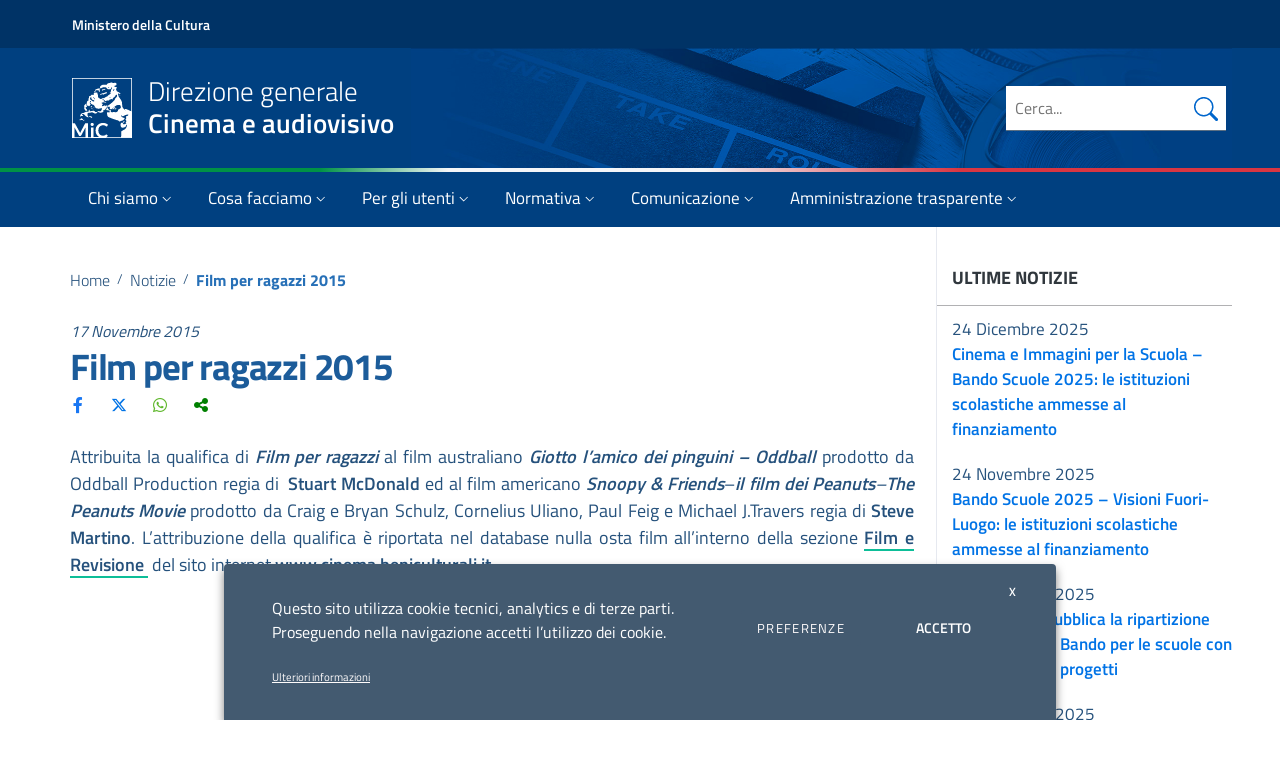

--- FILE ---
content_type: text/html; charset=UTF-8
request_url: https://cinema.cultura.gov.it/notizie/film-per-ragazzi-2015-8/
body_size: 35598
content:
<!doctype html>
<html lang="it-IT">
<head>
  <meta charset="UTF-8">
  <meta name="viewport" content="width=device-width, initial-scale=1, shrink-to-fit=no">
  
  <link rel="profile" href="http://gmpg.org/xfn/11">
  
   <script>
			window.__PUBLIC_PATH__ = "https://cinema.cultura.gov.it/wp-content/themes/mic-cinema/static/fonts";
			theme_directory = "https://cinema.cultura.gov.it/wp-content/themes/mic-cinema";
	</script>
  
  <meta name='robots' content='index, follow, max-image-preview:large, max-snippet:-1, max-video-preview:-1' />

	<!-- This site is optimized with the Yoast SEO plugin v20.6 - https://yoast.com/wordpress/plugins/seo/ -->
	<title>Film per ragazzi 2015</title>
	<meta name="description" content="Attribuita la qualifica di Film per ragazzi al film australiano Giotto l&rsquo;amico dei pinguini &ndash; Oddball prodotto da Oddball Production regia di &nbsp;Stuart McDonald ed al film americano Snoopy &amp; Friends-il film dei Peanuts-The Peanuts Movie prodotto da Craig e Bryan Schulz, Cornelius Uliano, Paul Feig e Michael J.Travers regia di Steve Martino. L&rsquo;attribuzione della qualifica &egrave; riportata nel database nulla osta film all&rsquo;interno della sezione Film e Revisione &nbsp;del sito internet www.cinema.beniculturali.it" />
	<link rel="canonical" href="https://cinema.cultura.gov.it/notizie/film-per-ragazzi-2015-8/" />
	<meta property="og:locale" content="it_IT" />
	<meta property="og:type" content="article" />
	<meta property="og:title" content="Film per ragazzi 2015" />
	<meta property="og:description" content="Attribuita la qualifica di Film per ragazzi al film australiano Giotto l&rsquo;amico dei pinguini &ndash; Oddball prodotto da Oddball Production regia di &nbsp;Stuart McDonald ed al film americano Snoopy &amp; Friends-il film dei Peanuts-The Peanuts Movie prodotto da Craig e Bryan Schulz, Cornelius Uliano, Paul Feig e Michael J.Travers regia di Steve Martino. L&rsquo;attribuzione della qualifica &egrave; riportata nel database nulla osta film all&rsquo;interno della sezione Film e Revisione &nbsp;del sito internet www.cinema.beniculturali.it" />
	<meta property="og:url" content="https://cinema.cultura.gov.it/notizie/film-per-ragazzi-2015-8/" />
	<meta property="og:site_name" content="Direzione generale Cinema e audiovisivo" />
	<meta property="article:published_time" content="2015-11-16T23:00:00+00:00" />
	<meta property="og:image" content="https://cinema.cultura.gov.it/wp-content/uploads/2023/06/mic_cinema_fb_2023.jpg" />
	<meta property="og:image:width" content="1280" />
	<meta property="og:image:height" content="720" />
	<meta property="og:image:type" content="image/jpeg" />
	<meta name="author" content="andrea" />
	<meta name="twitter:card" content="summary_large_image" />
	<script type="application/ld+json" class="yoast-schema-graph">{"@context":"https://schema.org","@graph":[{"@type":"Article","@id":"https://cinema.cultura.gov.it/notizie/film-per-ragazzi-2015-8/#article","isPartOf":{"@id":"https://cinema.cultura.gov.it/notizie/film-per-ragazzi-2015-8/"},"author":{"name":"andrea","@id":"https://cinema.cultura.gov.it/#/schema/person/b128f8e8059334a2fb7cc4142191781c"},"headline":"Film per ragazzi 2015","datePublished":"2015-11-16T23:00:00+00:00","dateModified":"2015-11-16T23:00:00+00:00","mainEntityOfPage":{"@id":"https://cinema.cultura.gov.it/notizie/film-per-ragazzi-2015-8/"},"wordCount":91,"commentCount":0,"publisher":{"@id":"https://cinema.cultura.gov.it/#organization"},"articleSection":["Notizie"],"inLanguage":"it-IT","potentialAction":[{"@type":"CommentAction","name":"Comment","target":["https://cinema.cultura.gov.it/notizie/film-per-ragazzi-2015-8/#respond"]}]},{"@type":"WebPage","@id":"https://cinema.cultura.gov.it/notizie/film-per-ragazzi-2015-8/","url":"https://cinema.cultura.gov.it/notizie/film-per-ragazzi-2015-8/","name":"Film per ragazzi 2015","isPartOf":{"@id":"https://cinema.cultura.gov.it/#website"},"datePublished":"2015-11-16T23:00:00+00:00","dateModified":"2015-11-16T23:00:00+00:00","description":"Attribuita la qualifica di Film per ragazzi al film australiano Giotto l&rsquo;amico dei pinguini &ndash; Oddball prodotto da Oddball Production regia di &nbsp;Stuart McDonald ed al film americano Snoopy &amp; Friends-il film dei Peanuts-The Peanuts Movie prodotto da Craig e Bryan Schulz, Cornelius Uliano, Paul Feig e Michael J.Travers regia di Steve Martino. L&rsquo;attribuzione della qualifica &egrave; riportata nel database nulla osta film all&rsquo;interno della sezione Film e Revisione &nbsp;del sito internet www.cinema.beniculturali.it","breadcrumb":{"@id":"https://cinema.cultura.gov.it/notizie/film-per-ragazzi-2015-8/#breadcrumb"},"inLanguage":"it-IT","potentialAction":[{"@type":"ReadAction","target":["https://cinema.cultura.gov.it/notizie/film-per-ragazzi-2015-8/"]}]},{"@type":"BreadcrumbList","@id":"https://cinema.cultura.gov.it/notizie/film-per-ragazzi-2015-8/#breadcrumb","itemListElement":[{"@type":"ListItem","position":1,"name":"Home","item":"https://cinema.cultura.gov.it/"},{"@type":"ListItem","position":2,"name":"Notizie","item":"https://cinema.cultura.gov.it/./notizie/"},{"@type":"ListItem","position":3,"name":"Film per ragazzi 2015"}]},{"@type":"WebSite","@id":"https://cinema.cultura.gov.it/#website","url":"https://cinema.cultura.gov.it/","name":"Direzione generale Cinema e audiovisivo","description":"","publisher":{"@id":"https://cinema.cultura.gov.it/#organization"},"potentialAction":[{"@type":"SearchAction","target":{"@type":"EntryPoint","urlTemplate":"https://cinema.cultura.gov.it/?s={search_term_string}"},"query-input":"required name=search_term_string"}],"inLanguage":"it-IT"},{"@type":"Organization","@id":"https://cinema.cultura.gov.it/#organization","name":"MIC - Direzione generale Cinema e audiovisivo","url":"https://cinema.cultura.gov.it/","logo":{"@type":"ImageObject","inLanguage":"it-IT","@id":"https://cinema.cultura.gov.it/#/schema/logo/image/","url":"https://cinema.cultura.gov.it/wp-content/uploads/2022/03/mic-cinema.png","contentUrl":"https://cinema.cultura.gov.it/wp-content/uploads/2022/03/mic-cinema.png","width":682,"height":232,"caption":"MIC - Direzione generale Cinema e audiovisivo"},"image":{"@id":"https://cinema.cultura.gov.it/#/schema/logo/image/"}},{"@type":"Person","@id":"https://cinema.cultura.gov.it/#/schema/person/b128f8e8059334a2fb7cc4142191781c","name":"andrea"}]}</script>
	<!-- / Yoast SEO plugin. -->


<link rel="alternate" type="application/rss+xml" title="Direzione generale Cinema e audiovisivo &raquo; Film per ragazzi 2015 Feed dei commenti" href="https://cinema.cultura.gov.it/notizie/film-per-ragazzi-2015-8/feed/" />
<script type="text/javascript">
/* <![CDATA[ */
window._wpemojiSettings = {"baseUrl":"https:\/\/s.w.org\/images\/core\/emoji\/15.0.3\/72x72\/","ext":".png","svgUrl":"https:\/\/s.w.org\/images\/core\/emoji\/15.0.3\/svg\/","svgExt":".svg","source":{"concatemoji":"https:\/\/cinema.cultura.gov.it\/wp-includes\/js\/wp-emoji-release.min.js?ver=6.7"}};
/*! This file is auto-generated */
!function(i,n){var o,s,e;function c(e){try{var t={supportTests:e,timestamp:(new Date).valueOf()};sessionStorage.setItem(o,JSON.stringify(t))}catch(e){}}function p(e,t,n){e.clearRect(0,0,e.canvas.width,e.canvas.height),e.fillText(t,0,0);var t=new Uint32Array(e.getImageData(0,0,e.canvas.width,e.canvas.height).data),r=(e.clearRect(0,0,e.canvas.width,e.canvas.height),e.fillText(n,0,0),new Uint32Array(e.getImageData(0,0,e.canvas.width,e.canvas.height).data));return t.every(function(e,t){return e===r[t]})}function u(e,t,n){switch(t){case"flag":return n(e,"\ud83c\udff3\ufe0f\u200d\u26a7\ufe0f","\ud83c\udff3\ufe0f\u200b\u26a7\ufe0f")?!1:!n(e,"\ud83c\uddfa\ud83c\uddf3","\ud83c\uddfa\u200b\ud83c\uddf3")&&!n(e,"\ud83c\udff4\udb40\udc67\udb40\udc62\udb40\udc65\udb40\udc6e\udb40\udc67\udb40\udc7f","\ud83c\udff4\u200b\udb40\udc67\u200b\udb40\udc62\u200b\udb40\udc65\u200b\udb40\udc6e\u200b\udb40\udc67\u200b\udb40\udc7f");case"emoji":return!n(e,"\ud83d\udc26\u200d\u2b1b","\ud83d\udc26\u200b\u2b1b")}return!1}function f(e,t,n){var r="undefined"!=typeof WorkerGlobalScope&&self instanceof WorkerGlobalScope?new OffscreenCanvas(300,150):i.createElement("canvas"),a=r.getContext("2d",{willReadFrequently:!0}),o=(a.textBaseline="top",a.font="600 32px Arial",{});return e.forEach(function(e){o[e]=t(a,e,n)}),o}function t(e){var t=i.createElement("script");t.src=e,t.defer=!0,i.head.appendChild(t)}"undefined"!=typeof Promise&&(o="wpEmojiSettingsSupports",s=["flag","emoji"],n.supports={everything:!0,everythingExceptFlag:!0},e=new Promise(function(e){i.addEventListener("DOMContentLoaded",e,{once:!0})}),new Promise(function(t){var n=function(){try{var e=JSON.parse(sessionStorage.getItem(o));if("object"==typeof e&&"number"==typeof e.timestamp&&(new Date).valueOf()<e.timestamp+604800&&"object"==typeof e.supportTests)return e.supportTests}catch(e){}return null}();if(!n){if("undefined"!=typeof Worker&&"undefined"!=typeof OffscreenCanvas&&"undefined"!=typeof URL&&URL.createObjectURL&&"undefined"!=typeof Blob)try{var e="postMessage("+f.toString()+"("+[JSON.stringify(s),u.toString(),p.toString()].join(",")+"));",r=new Blob([e],{type:"text/javascript"}),a=new Worker(URL.createObjectURL(r),{name:"wpTestEmojiSupports"});return void(a.onmessage=function(e){c(n=e.data),a.terminate(),t(n)})}catch(e){}c(n=f(s,u,p))}t(n)}).then(function(e){for(var t in e)n.supports[t]=e[t],n.supports.everything=n.supports.everything&&n.supports[t],"flag"!==t&&(n.supports.everythingExceptFlag=n.supports.everythingExceptFlag&&n.supports[t]);n.supports.everythingExceptFlag=n.supports.everythingExceptFlag&&!n.supports.flag,n.DOMReady=!1,n.readyCallback=function(){n.DOMReady=!0}}).then(function(){return e}).then(function(){var e;n.supports.everything||(n.readyCallback(),(e=n.source||{}).concatemoji?t(e.concatemoji):e.wpemoji&&e.twemoji&&(t(e.twemoji),t(e.wpemoji)))}))}((window,document),window._wpemojiSettings);
/* ]]> */
</script>
<style id='wp-emoji-styles-inline-css' type='text/css'>

	img.wp-smiley, img.emoji {
		display: inline !important;
		border: none !important;
		box-shadow: none !important;
		height: 1em !important;
		width: 1em !important;
		margin: 0 0.07em !important;
		vertical-align: -0.1em !important;
		background: none !important;
		padding: 0 !important;
	}
</style>
<link rel='stylesheet' id='wp-block-library-css' href='https://cinema.cultura.gov.it/wp-includes/css/dist/block-library/style.min.css?ver=6.7' type='text/css' media='all' />
<style id='classic-theme-styles-inline-css' type='text/css'>
/*! This file is auto-generated */
.wp-block-button__link{color:#fff;background-color:#32373c;border-radius:9999px;box-shadow:none;text-decoration:none;padding:calc(.667em + 2px) calc(1.333em + 2px);font-size:1.125em}.wp-block-file__button{background:#32373c;color:#fff;text-decoration:none}
</style>
<style id='global-styles-inline-css' type='text/css'>
:root{--wp--preset--aspect-ratio--square: 1;--wp--preset--aspect-ratio--4-3: 4/3;--wp--preset--aspect-ratio--3-4: 3/4;--wp--preset--aspect-ratio--3-2: 3/2;--wp--preset--aspect-ratio--2-3: 2/3;--wp--preset--aspect-ratio--16-9: 16/9;--wp--preset--aspect-ratio--9-16: 9/16;--wp--preset--color--black: #000000;--wp--preset--color--cyan-bluish-gray: #abb8c3;--wp--preset--color--white: #ffffff;--wp--preset--color--pale-pink: #f78da7;--wp--preset--color--vivid-red: #cf2e2e;--wp--preset--color--luminous-vivid-orange: #ff6900;--wp--preset--color--luminous-vivid-amber: #fcb900;--wp--preset--color--light-green-cyan: #7bdcb5;--wp--preset--color--vivid-green-cyan: #00d084;--wp--preset--color--pale-cyan-blue: #8ed1fc;--wp--preset--color--vivid-cyan-blue: #0693e3;--wp--preset--color--vivid-purple: #9b51e0;--wp--preset--gradient--vivid-cyan-blue-to-vivid-purple: linear-gradient(135deg,rgba(6,147,227,1) 0%,rgb(155,81,224) 100%);--wp--preset--gradient--light-green-cyan-to-vivid-green-cyan: linear-gradient(135deg,rgb(122,220,180) 0%,rgb(0,208,130) 100%);--wp--preset--gradient--luminous-vivid-amber-to-luminous-vivid-orange: linear-gradient(135deg,rgba(252,185,0,1) 0%,rgba(255,105,0,1) 100%);--wp--preset--gradient--luminous-vivid-orange-to-vivid-red: linear-gradient(135deg,rgba(255,105,0,1) 0%,rgb(207,46,46) 100%);--wp--preset--gradient--very-light-gray-to-cyan-bluish-gray: linear-gradient(135deg,rgb(238,238,238) 0%,rgb(169,184,195) 100%);--wp--preset--gradient--cool-to-warm-spectrum: linear-gradient(135deg,rgb(74,234,220) 0%,rgb(151,120,209) 20%,rgb(207,42,186) 40%,rgb(238,44,130) 60%,rgb(251,105,98) 80%,rgb(254,248,76) 100%);--wp--preset--gradient--blush-light-purple: linear-gradient(135deg,rgb(255,206,236) 0%,rgb(152,150,240) 100%);--wp--preset--gradient--blush-bordeaux: linear-gradient(135deg,rgb(254,205,165) 0%,rgb(254,45,45) 50%,rgb(107,0,62) 100%);--wp--preset--gradient--luminous-dusk: linear-gradient(135deg,rgb(255,203,112) 0%,rgb(199,81,192) 50%,rgb(65,88,208) 100%);--wp--preset--gradient--pale-ocean: linear-gradient(135deg,rgb(255,245,203) 0%,rgb(182,227,212) 50%,rgb(51,167,181) 100%);--wp--preset--gradient--electric-grass: linear-gradient(135deg,rgb(202,248,128) 0%,rgb(113,206,126) 100%);--wp--preset--gradient--midnight: linear-gradient(135deg,rgb(2,3,129) 0%,rgb(40,116,252) 100%);--wp--preset--font-size--small: 13px;--wp--preset--font-size--medium: 20px;--wp--preset--font-size--large: 36px;--wp--preset--font-size--x-large: 42px;--wp--preset--spacing--20: 0.44rem;--wp--preset--spacing--30: 0.67rem;--wp--preset--spacing--40: 1rem;--wp--preset--spacing--50: 1.5rem;--wp--preset--spacing--60: 2.25rem;--wp--preset--spacing--70: 3.38rem;--wp--preset--spacing--80: 5.06rem;--wp--preset--shadow--natural: 6px 6px 9px rgba(0, 0, 0, 0.2);--wp--preset--shadow--deep: 12px 12px 50px rgba(0, 0, 0, 0.4);--wp--preset--shadow--sharp: 6px 6px 0px rgba(0, 0, 0, 0.2);--wp--preset--shadow--outlined: 6px 6px 0px -3px rgba(255, 255, 255, 1), 6px 6px rgba(0, 0, 0, 1);--wp--preset--shadow--crisp: 6px 6px 0px rgba(0, 0, 0, 1);}:where(.is-layout-flex){gap: 0.5em;}:where(.is-layout-grid){gap: 0.5em;}body .is-layout-flex{display: flex;}.is-layout-flex{flex-wrap: wrap;align-items: center;}.is-layout-flex > :is(*, div){margin: 0;}body .is-layout-grid{display: grid;}.is-layout-grid > :is(*, div){margin: 0;}:where(.wp-block-columns.is-layout-flex){gap: 2em;}:where(.wp-block-columns.is-layout-grid){gap: 2em;}:where(.wp-block-post-template.is-layout-flex){gap: 1.25em;}:where(.wp-block-post-template.is-layout-grid){gap: 1.25em;}.has-black-color{color: var(--wp--preset--color--black) !important;}.has-cyan-bluish-gray-color{color: var(--wp--preset--color--cyan-bluish-gray) !important;}.has-white-color{color: var(--wp--preset--color--white) !important;}.has-pale-pink-color{color: var(--wp--preset--color--pale-pink) !important;}.has-vivid-red-color{color: var(--wp--preset--color--vivid-red) !important;}.has-luminous-vivid-orange-color{color: var(--wp--preset--color--luminous-vivid-orange) !important;}.has-luminous-vivid-amber-color{color: var(--wp--preset--color--luminous-vivid-amber) !important;}.has-light-green-cyan-color{color: var(--wp--preset--color--light-green-cyan) !important;}.has-vivid-green-cyan-color{color: var(--wp--preset--color--vivid-green-cyan) !important;}.has-pale-cyan-blue-color{color: var(--wp--preset--color--pale-cyan-blue) !important;}.has-vivid-cyan-blue-color{color: var(--wp--preset--color--vivid-cyan-blue) !important;}.has-vivid-purple-color{color: var(--wp--preset--color--vivid-purple) !important;}.has-black-background-color{background-color: var(--wp--preset--color--black) !important;}.has-cyan-bluish-gray-background-color{background-color: var(--wp--preset--color--cyan-bluish-gray) !important;}.has-white-background-color{background-color: var(--wp--preset--color--white) !important;}.has-pale-pink-background-color{background-color: var(--wp--preset--color--pale-pink) !important;}.has-vivid-red-background-color{background-color: var(--wp--preset--color--vivid-red) !important;}.has-luminous-vivid-orange-background-color{background-color: var(--wp--preset--color--luminous-vivid-orange) !important;}.has-luminous-vivid-amber-background-color{background-color: var(--wp--preset--color--luminous-vivid-amber) !important;}.has-light-green-cyan-background-color{background-color: var(--wp--preset--color--light-green-cyan) !important;}.has-vivid-green-cyan-background-color{background-color: var(--wp--preset--color--vivid-green-cyan) !important;}.has-pale-cyan-blue-background-color{background-color: var(--wp--preset--color--pale-cyan-blue) !important;}.has-vivid-cyan-blue-background-color{background-color: var(--wp--preset--color--vivid-cyan-blue) !important;}.has-vivid-purple-background-color{background-color: var(--wp--preset--color--vivid-purple) !important;}.has-black-border-color{border-color: var(--wp--preset--color--black) !important;}.has-cyan-bluish-gray-border-color{border-color: var(--wp--preset--color--cyan-bluish-gray) !important;}.has-white-border-color{border-color: var(--wp--preset--color--white) !important;}.has-pale-pink-border-color{border-color: var(--wp--preset--color--pale-pink) !important;}.has-vivid-red-border-color{border-color: var(--wp--preset--color--vivid-red) !important;}.has-luminous-vivid-orange-border-color{border-color: var(--wp--preset--color--luminous-vivid-orange) !important;}.has-luminous-vivid-amber-border-color{border-color: var(--wp--preset--color--luminous-vivid-amber) !important;}.has-light-green-cyan-border-color{border-color: var(--wp--preset--color--light-green-cyan) !important;}.has-vivid-green-cyan-border-color{border-color: var(--wp--preset--color--vivid-green-cyan) !important;}.has-pale-cyan-blue-border-color{border-color: var(--wp--preset--color--pale-cyan-blue) !important;}.has-vivid-cyan-blue-border-color{border-color: var(--wp--preset--color--vivid-cyan-blue) !important;}.has-vivid-purple-border-color{border-color: var(--wp--preset--color--vivid-purple) !important;}.has-vivid-cyan-blue-to-vivid-purple-gradient-background{background: var(--wp--preset--gradient--vivid-cyan-blue-to-vivid-purple) !important;}.has-light-green-cyan-to-vivid-green-cyan-gradient-background{background: var(--wp--preset--gradient--light-green-cyan-to-vivid-green-cyan) !important;}.has-luminous-vivid-amber-to-luminous-vivid-orange-gradient-background{background: var(--wp--preset--gradient--luminous-vivid-amber-to-luminous-vivid-orange) !important;}.has-luminous-vivid-orange-to-vivid-red-gradient-background{background: var(--wp--preset--gradient--luminous-vivid-orange-to-vivid-red) !important;}.has-very-light-gray-to-cyan-bluish-gray-gradient-background{background: var(--wp--preset--gradient--very-light-gray-to-cyan-bluish-gray) !important;}.has-cool-to-warm-spectrum-gradient-background{background: var(--wp--preset--gradient--cool-to-warm-spectrum) !important;}.has-blush-light-purple-gradient-background{background: var(--wp--preset--gradient--blush-light-purple) !important;}.has-blush-bordeaux-gradient-background{background: var(--wp--preset--gradient--blush-bordeaux) !important;}.has-luminous-dusk-gradient-background{background: var(--wp--preset--gradient--luminous-dusk) !important;}.has-pale-ocean-gradient-background{background: var(--wp--preset--gradient--pale-ocean) !important;}.has-electric-grass-gradient-background{background: var(--wp--preset--gradient--electric-grass) !important;}.has-midnight-gradient-background{background: var(--wp--preset--gradient--midnight) !important;}.has-small-font-size{font-size: var(--wp--preset--font-size--small) !important;}.has-medium-font-size{font-size: var(--wp--preset--font-size--medium) !important;}.has-large-font-size{font-size: var(--wp--preset--font-size--large) !important;}.has-x-large-font-size{font-size: var(--wp--preset--font-size--x-large) !important;}
:where(.wp-block-post-template.is-layout-flex){gap: 1.25em;}:where(.wp-block-post-template.is-layout-grid){gap: 1.25em;}
:where(.wp-block-columns.is-layout-flex){gap: 2em;}:where(.wp-block-columns.is-layout-grid){gap: 2em;}
:root :where(.wp-block-pullquote){font-size: 1.5em;line-height: 1.6;}
</style>
<link rel='stylesheet' id='semantic-css' href='https://cinema.cultura.gov.it/wp-content/plugins/starcat-review/includes/assets/vendors/semantic/bundle/semantic.min.css?ver=0.8' type='text/css' media='all' />
<link rel='stylesheet' id='fa5-css' href='https://cinema.cultura.gov.it/wp-content/plugins/starcat-review/includes/assets/vendors/fontawesome/js/all.min.css?ver=6.4.2' type='text/css' media='all' />
<link rel='stylesheet' id='flexbox-grid-css' href='https://cinema.cultura.gov.it/wp-content/plugins/starcat-review/includes/assets/vendors/flexboxgrid.min.css?ver=0.8' type='text/css' media='all' />
<link rel='stylesheet' id='starcat-review-css' href='https://cinema.cultura.gov.it/wp-content/plugins/starcat-review/includes/assets/bundle/main.bundle.css?ver=0.8' type='text/css' media='all' />
<link rel='stylesheet' id='csplugin-css' href='https://cinema.cultura.gov.it/wp-content/plugins/starcat-review/dgca-extras/csplugin-dgca.css?ver=1768365751' type='text/css' media='all' />
<link rel='stylesheet' id='gdpr-css' href='https://cinema.cultura.gov.it/wp-content/plugins/webtoffee-gdpr-cookie-consent/public/css/cookie-law-info-public_f.css?ver=2.3.735' type='text/css' media='all' />
<link rel='stylesheet' id='gdpr-gdpr-css' href='https://cinema.cultura.gov.it/wp-content/plugins/webtoffee-gdpr-cookie-consent/public/css/cookie-law-info-gdpr_f.css?ver=2.3.793' type='text/css' media='all' />
<link rel='stylesheet' id='bootstrap-italia-css' href='https://cinema.cultura.gov.it/wp-content/themes/mic-cinema/static/css/bootstrap-italia.min.css?ver=1.4.3' type='text/css' media='all' />
<link rel='stylesheet' id='theme-style-css' href='https://cinema.cultura.gov.it/wp-content/themes/mic-cinema/style.css?ver=1768365751' type='text/css' media='all' />
<link rel='stylesheet' id='recent-posts-widget-with-thumbnails-public-style-css' href='https://cinema.cultura.gov.it/wp-content/plugins/recent-posts-widget-with-thumbnails/public.css?ver=7.1.1' type='text/css' media='all' />
<link rel='stylesheet' id='dgca-megabanner-css' href='https://cinema.cultura.gov.it/wp-content/plugins/megabanner/dgca_megabanner.css?ver=1768365751' type='text/css' media='all' />
<script type="text/javascript" src="https://cinema.cultura.gov.it/wp-includes/js/jquery/jquery.min.js?ver=3.7.1" id="jquery-core-js"></script>
<script type="text/javascript" src="https://cinema.cultura.gov.it/wp-includes/js/jquery/jquery-migrate.min.js?ver=3.4.1" id="jquery-migrate-js"></script>
<script type="text/javascript" src="https://cinema.cultura.gov.it/wp-content/plugins/starcat-review/dgca-extras/csplugin-dgca.js?ver=1768365751" id="csplugin-js"></script>
<script type="text/javascript" id="cookie-law-info-js-extra">
/* <![CDATA[ */
var Cli_Data = {"nn_cookie_ids":[],"non_necessary_cookies":[],"cookielist":{"necessary":{"id":186,"status":true,"priority":0,"title":"Cookie necessari","strict":true,"default_state":false,"ccpa_optout":false,"loadonstart":false},"analytics":{"id":189,"status":true,"priority":3,"title":"Cookie di terze parti","strict":false,"default_state":false,"ccpa_optout":false,"loadonstart":false}},"ajax_url":"https:\/\/cinema.cultura.gov.it\/wp-admin\/admin-ajax.php","current_lang":"it","security":"a29e764d4b","eu_countries":["GB"],"geoIP":"disabled","use_custom_geolocation_api":"","custom_geolocation_api":"https:\/\/geoip.cookieyes.com\/geoip\/checker\/result.php","consentVersion":"1","strictlyEnabled":["necessary","obligatoire"],"cookieDomain":"","privacy_length":"250","ccpaEnabled":"","ccpaRegionBased":"","ccpaBarEnabled":"","ccpaType":"gdpr","triggerDomRefresh":"","secure_cookies":""};
var log_object = {"ajax_url":"https:\/\/cinema.cultura.gov.it\/wp-admin\/admin-ajax.php"};
/* ]]> */
</script>
<script type="text/javascript" src="https://cinema.cultura.gov.it/wp-content/plugins/webtoffee-gdpr-cookie-consent/public/js/cookie-law-info-public.js?ver=2.3.7" id="cookie-law-info-js"></script>
<link rel="EditURI" type="application/rsd+xml" title="RSD" href="https://cinema.cultura.gov.it/xmlrpc.php?rsd" />
<meta name="generator" content="WordPress 6.7" />
<link rel='shortlink' href='https://cinema.cultura.gov.it/?p=18399' />
<!-- This site is optimized --><script type="application/ld+json">{
                "@context": "http://schema.org",
                "@type": "Product",
                "aggregateRating": {
                    "@type": "AggregateRating",
                    "ratingValue": "0",
                    "reviewCount": "0"
                },
                "description": "<div class="old_desc"><p style="text-align: justify">
	Attribuita la qualifica di <strong><em>Film per ragazzi</em></strong> al film australiano <strong><em>Giotto l&rsquo;amico dei pinguini &ndash; Oddball</em></strong> prodotto da Oddball Production regia di &nbsp;<strong>Stuart McDonald</strong> ed al film americano <strong><em>Snoopy &amp; Friends</em></strong>-<strong><em>il film dei Peanuts</em></strong><em>-<strong>The Peanuts Movie </strong></em>prodotto da Craig e Bryan Schulz, Cornelius Uliano, Paul Feig e Michael J.Travers regia di <strong>Steve Martino</strong>. L&rsquo;attribuzione della qualifica &egrave; riportata nel database nulla osta film all&rsquo;interno della sezione <a href="http://www.cinema.beniculturali.it/FilmeRevisione/0/52/database-nulla-osta-film/">Film e Revisione </a>&nbsp;del sito internet <a href="http://www.cinema.beniculturali.it/">www.cinema.beniculturali.it</a></p>
</div><div class="oldhtml"></div><div></div>",
                "name": "Film per ragazzi 2015",
                "image": ""
                }</script><style type="text/css">.review-list .scr-icon:after,.review-list .scr-icon:after,.reviewed-list .scr-icon:after,.reviewed-list .scr-icon:after{color:#e5d41b;}.review-list .reviewed-item .reviewed-item-label__score,.review-list .reviewed-item .reviewed-item-label__score,.reviewed-list .reviewed-item .reviewed-item-label__score,.reviewed-list .reviewed-item .reviewed-item-label__score{color:#0274be;}</style><link rel="icon" href="https://cinema.cultura.gov.it/wp-content/uploads/2021/07/cropped-favicon-32x32.png" sizes="32x32" />
<link rel="icon" href="https://cinema.cultura.gov.it/wp-content/uploads/2021/07/cropped-favicon-192x192.png" sizes="192x192" />
<link rel="apple-touch-icon" href="https://cinema.cultura.gov.it/wp-content/uploads/2021/07/cropped-favicon-180x180.png" />
<meta name="msapplication-TileImage" content="https://cinema.cultura.gov.it/wp-content/uploads/2021/07/cropped-favicon-270x270.png" />
  
  <script>
		(function (jQuery) {
				window.$ = jQuery.noConflict();
		})(jQuery);
	</script>
	
	<style>
		@media all and (min-width: 992px) {
			.navbar .nav-item .dropdown-menu{ display: none; }
			.navbar .nav-item:hover .nav-link { }
			.navbar .nav-item:hover .dropdown-menu{ display: flex; }
			.navbar .nav-item .dropdown-menu{ margin-top:0; }
		}
	</style>
	<!-- Matomo SH -->
	<script type="text/plain" data-cli-class="cli-blocker-script" data-cli-label="Matomo Analytics"  data-cli-script-type="analytics" data-cli-block="true" data-cli-block-if-ccpa-optout="false" data-cli-element-position="head">
	  var _paq = window._paq = window._paq || [];
	  // tracker methods like "setCustomDimension" should be called before "trackPageView"
	  _paq.push(['trackPageView']);
	  _paq.push(['enableLinkTracking']);
	  (function() {
		var u="//stat.cultura.gov.it/";
		_paq.push(['setTrackerUrl', u+'matomo.php']);
		_paq.push(['setSiteId', '1']);
		var d=document, g=d.createElement('script'), s=d.getElementsByTagName('script')[0];
		g.async=true; g.src=u+'matomo.js'; s.parentNode.insertBefore(g,s);
	  })();
	</script>
	<!-- End Matomo Code -->
</head>
<body class="post-template-default single single-post postid-18399 single-format-standard">
<div class="body_wrapper push_container clearfix " id="page_top">
	
	<div class="it-header-wrapper it-header-sticky">
		<div class="it-header-slim-wrapper">
			<div class="container">
				<div class="row">
					<div class="col-12">
						<div class="it-header-slim-wrapper-content">
							<a aria-label="Collegamento a sito esterno - Ministero della Cultura - nuova finestra" class="d-none d-lg-block navbar-brand" href="https://cultura.gov.it/" target="_blank">Ministero della Cultura</a>
							<div class="nav-mobile">
								<nav>
									<a aria-label="Collegamento a sito esterno - Ministero della Cultura - nuova finestra" class="it-opener d-lg-none" href="https://cultura.gov.it/" target="_blank">
										<span>Ministero della Cultura</span>
									</a>
								</nav>
							</div>
							<div class="it-header-slim-right-zone">
							</div>
						</div>
					</div>
				</div>
			</div>
		</div>
				<div class="it-nav-wrapper">
			<div class="it-header-center-wrapper" >
				<div class="image-header" style="background-image: url('https://cinema.cultura.gov.it/wp-content/uploads/2021/09/header_6.jpg')">
					<div class="container">
						<div class="row">
							<div class="col-12">
								<div class="it-header-center-content-wrapper">
									<div class="it-brand-wrapper">
										<a href="https://cinema.cultura.gov.it/" title="Direzione generale Cinema e audiovisivo" rel="home">
											<img class="icon" src="https://cinema.cultura.gov.it/wp-content/themes/mic-cinema/img/MiC_logo_Negativo.svg" alt="MIC - Direzione generale Cinema e audiovisivo">
											<div class="it-brand-text">
												<span class="no_toc">Direzione generale<br><strong>Cinema e audiovisivo</strong></span>
											</div>
										</a>
									</div>
									<div class="it-right-zone">
										<div class="it-search-wrapper">
											<form class="form" method="get" role="search" action="/">
												<div class="form-group">
													<input id="site-search" type="search" value="" name="s" class="" placeholder="Cerca...">
													<button class="autocomplete-icon" aria-hidden="true" type="submit" aria-label="Cerca nel sito">
														<svg class="icon icon-primary icon-sm bi bi-search" xmlns="http://www.w3.org/2000/svg" width="16" height="16" fill="currentColor" viewBox="0 0 16 16">
															<path d="M11.742 10.344a6.5 6.5 0 1 0-1.397 1.398h-.001c.03.04.062.078.098.115l3.85 3.85a1 1 0 0 0 1.415-1.414l-3.85-3.85a1.007 1.007 0 0 0-.115-.1zM12 6.5a5.5 5.5 0 1 1-11 0 5.5 5.5 0 0 1 11 0z"/>
														</svg>
													</button>
													<label for="site-search" class="sr-only">Cerca nel sito</label>
												</div>
											</form>
										</div>
									</div>
								</div>
							</div>
						</div>
					</div>
				</div>
			</div>
			<div class="it-header-color-bar"></div>
			<div class="it-header-navbar-wrapper">
				<div class="container">
					<div class="row">
						<div class="col-12">
							<!--start nav-->
							<nav class="navbar navbar-expand-lg has-megamenu">
								<button class="custom-navbar-toggler" type="button" aria-controls="nav02" aria-expanded="false" aria-label="Toggle navigation" data-target="#nav02">
									<svg class="icon">
										<use xlink:href="https://cinema.cultura.gov.it/wp-content/themes/mic-cinema/static/svg/sprite.svg#it-burger"></use>
									</svg>
								</button>
								<div class="navbar-collapsable" id="nav02" style="display: none;">
									<div class="overlay" style="display: none;"></div>
									<div class="close-div sr-only">
										<button class="btn close-menu" type="button"><span class="it-close"></span>close</button>
									</div>
									<div class="menu-wrapper">
										<div class="logo-mobile">
											<a href="https://cinema.cultura.gov.it/" title="Direzione generale Cinema e audiovisivo" rel="home">
												<img class="icon" src="https://cinema.cultura.gov.it/wp-content/themes/mic-cinema/img/MiC_logo.svg" alt="MIC - Direzione generale Cinema e audiovisivo">
												<div class="it-brand-text">
													<span class="no_toc">Direzione generale<br><strong>Cinema e audiovisivo</strong></span>
												</div>
											</a>
										</div>
									
										<ul id="menu-principale" class="nav navbar-nav"><li itemscope="itemscope" itemtype="https://www.schema.org/SiteNavigationElement" id="menu-item-180" class="menu-item menu-item-type-post_type menu-item-object-page menu-item-has-children dropdown menu-item-180 nav-item"><a title="Chi siamo" href="#" data-toggle="dropdown" aria-haspopup="true" aria-expanded="false" class="dropdown-toggle nav-link" id="menu-item-dropdown-180">Chi siamo<svg class="icon icon-xs"><use xlink:href="https://cinema.cultura.gov.it/wp-content/themes/mic-cinema/static/svg/sprite.svg#it-expand"></use></svg></a>
<ul class="dropdown-menu" aria-labelledby="menu-item-dropdown-180" role="menu">
	<li itemscope="itemscope" itemtype="https://www.schema.org/SiteNavigationElement" id="menu-item-189" class="menu-item menu-item-type-post_type menu-item-object-page menu-item-189 nav-item"><a title="Presentazione" href="https://cinema.cultura.gov.it/chi-siamo/presentazione/" class="dropdown-item custom_megamenu_intestazione">Presentazione<svg class="icon icon-xs"><use xlink:href="https://cinema.cultura.gov.it/wp-content/themes/mic-cinema/static/svg/sprite.svg#it-expand"></use></svg></a></li>
	<li itemscope="itemscope" itemtype="https://www.schema.org/SiteNavigationElement" id="menu-item-23033" class="menu-item menu-item-type-post_type menu-item-object-page menu-item-has-children dropdown menu-item-23033 nav-item"><a title="Struttura organizzativa e contatti" href="https://cinema.cultura.gov.it/chi-siamo/struttura-organizzativa/" class="dropdown-item custom_megamenu_intestazione">Struttura organizzativa e contatti<svg class="icon icon-xs"><use xlink:href="https://cinema.cultura.gov.it/wp-content/themes/mic-cinema/static/svg/sprite.svg#it-expand"></use></svg></a>
	<ul aria-labelledby="menu-item-dropdown-180" role="menu">
		<li itemscope="itemscope" itemtype="https://www.schema.org/SiteNavigationElement" id="menu-item-23030" class="menu-item menu-item-type-post_type menu-item-object-page menu-item-23030 nav-item"><a title="Introduzione" href="https://cinema.cultura.gov.it/chi-siamo/struttura-organizzativa/introduzione/" class="dropdown-item">Introduzione<svg class="icon icon-xs"><use xlink:href="https://cinema.cultura.gov.it/wp-content/themes/mic-cinema/static/svg/sprite.svg#it-expand"></use></svg></a></li>
		<li itemscope="itemscope" itemtype="https://www.schema.org/SiteNavigationElement" id="menu-item-21955" class="menu-item menu-item-type-post_type menu-item-object-page menu-item-21955 nav-item"><a title="Organigramma" href="https://cinema.cultura.gov.it/chi-siamo/struttura-organizzativa/organigramma/" class="dropdown-item">Organigramma<svg class="icon icon-xs"><use xlink:href="https://cinema.cultura.gov.it/wp-content/themes/mic-cinema/static/svg/sprite.svg#it-expand"></use></svg></a></li>
		<li itemscope="itemscope" itemtype="https://www.schema.org/SiteNavigationElement" id="menu-item-191" class="menu-item menu-item-type-post_type menu-item-object-page menu-item-191 nav-item"><a title="Direttore Generale" href="https://cinema.cultura.gov.it/chi-siamo/struttura-organizzativa/direttore-generale/" class="dropdown-item">Direttore Generale<svg class="icon icon-xs"><use xlink:href="https://cinema.cultura.gov.it/wp-content/themes/mic-cinema/static/svg/sprite.svg#it-expand"></use></svg></a></li>
		<li itemscope="itemscope" itemtype="https://www.schema.org/SiteNavigationElement" id="menu-item-193" class="menu-item menu-item-type-post_type menu-item-object-page menu-item-193 nav-item"><a title="Servizio I" href="https://cinema.cultura.gov.it/chi-siamo/struttura-organizzativa/servizio-i/" class="dropdown-item">Servizio I<svg class="icon icon-xs"><use xlink:href="https://cinema.cultura.gov.it/wp-content/themes/mic-cinema/static/svg/sprite.svg#it-expand"></use></svg></a></li>
		<li itemscope="itemscope" itemtype="https://www.schema.org/SiteNavigationElement" id="menu-item-194" class="menu-item menu-item-type-post_type menu-item-object-page menu-item-194 nav-item"><a title="Servizio II" href="https://cinema.cultura.gov.it/chi-siamo/struttura-organizzativa/servizio-ii/" class="dropdown-item">Servizio II<svg class="icon icon-xs"><use xlink:href="https://cinema.cultura.gov.it/wp-content/themes/mic-cinema/static/svg/sprite.svg#it-expand"></use></svg></a></li>
		<li itemscope="itemscope" itemtype="https://www.schema.org/SiteNavigationElement" id="menu-item-195" class="menu-item menu-item-type-post_type menu-item-object-page menu-item-195 nav-item"><a title="Servizio III" href="https://cinema.cultura.gov.it/chi-siamo/struttura-organizzativa/servizio-iii/" class="dropdown-item">Servizio III<svg class="icon icon-xs"><use xlink:href="https://cinema.cultura.gov.it/wp-content/themes/mic-cinema/static/svg/sprite.svg#it-expand"></use></svg></a></li>
		<li itemscope="itemscope" itemtype="https://www.schema.org/SiteNavigationElement" id="menu-item-35113" class="menu-item menu-item-type-post_type menu-item-object-page menu-item-35113 nav-item"><a title="Servizio IV" href="https://cinema.cultura.gov.it/chi-siamo/struttura-organizzativa/servizio-iv-promozione-della-cultura-cinematografica-ed-audiovisiva-vigilanza/" class="dropdown-item">Servizio IV<svg class="icon icon-xs"><use xlink:href="https://cinema.cultura.gov.it/wp-content/themes/mic-cinema/static/svg/sprite.svg#it-expand"></use></svg></a></li>
		<li itemscope="itemscope" itemtype="https://www.schema.org/SiteNavigationElement" id="menu-item-192" class="menu-item menu-item-type-post_type menu-item-object-page menu-item-192 nav-item"><a title="Segreteria" href="https://cinema.cultura.gov.it/chi-siamo/struttura-organizzativa/segreteria-del-dg/" class="dropdown-item">Segreteria<svg class="icon icon-xs"><use xlink:href="https://cinema.cultura.gov.it/wp-content/themes/mic-cinema/static/svg/sprite.svg#it-expand"></use></svg></a></li>
		<li itemscope="itemscope" itemtype="https://www.schema.org/SiteNavigationElement" id="menu-item-580" class="menu-item menu-item-type-post_type menu-item-object-page menu-item-580 nav-item"><a title="Segreteria tecnica" href="https://cinema.cultura.gov.it/chi-siamo/struttura-organizzativa/segreteria-tecnica-a-supporto-del-direttore-generale-e-dei-servizi/" class="dropdown-item">Segreteria tecnica<svg class="icon icon-xs"><use xlink:href="https://cinema.cultura.gov.it/wp-content/themes/mic-cinema/static/svg/sprite.svg#it-expand"></use></svg></a></li>
		<li itemscope="itemscope" itemtype="https://www.schema.org/SiteNavigationElement" id="menu-item-186" class="menu-item menu-item-type-post_type menu-item-object-page menu-item-186 nav-item"><a title="Osservatorio dello spettacolo" href="https://cinema.cultura.gov.it/chi-siamo/struttura-organizzativa/osservatorio-dello-spettacolo/" class="dropdown-item">Osservatorio dello spettacolo<svg class="icon icon-xs"><use xlink:href="https://cinema.cultura.gov.it/wp-content/themes/mic-cinema/static/svg/sprite.svg#it-expand"></use></svg></a></li>
	</ul>
</li>
	<li itemscope="itemscope" itemtype="https://www.schema.org/SiteNavigationElement" id="menu-item-181" class="menu-item menu-item-type-post_type menu-item-object-page menu-item-has-children dropdown menu-item-181 nav-item"><a title="Commissioni" href="https://cinema.cultura.gov.it/chi-siamo/commissioni/" class="dropdown-item custom_megamenu_intestazione">Commissioni<svg class="icon icon-xs"><use xlink:href="https://cinema.cultura.gov.it/wp-content/themes/mic-cinema/static/svg/sprite.svg#it-expand"></use></svg></a>
	<ul aria-labelledby="menu-item-dropdown-180" role="menu">
		<li itemscope="itemscope" itemtype="https://www.schema.org/SiteNavigationElement" id="menu-item-23039" class="menu-item menu-item-type-post_type menu-item-object-page menu-item-23039 nav-item"><a title="Introduzione" href="https://cinema.cultura.gov.it/chi-siamo/commissioni/introduzione/" class="dropdown-item">Introduzione<svg class="icon icon-xs"><use xlink:href="https://cinema.cultura.gov.it/wp-content/themes/mic-cinema/static/svg/sprite.svg#it-expand"></use></svg></a></li>
		<li itemscope="itemscope" itemtype="https://www.schema.org/SiteNavigationElement" id="menu-item-185" class="menu-item menu-item-type-post_type menu-item-object-page menu-item-185 nav-item"><a title="Consiglio superiore cinema e audiovisivo" href="https://cinema.cultura.gov.it/chi-siamo/commissioni/consiglio-superiore-cinema-e-audiovisivo/" class="dropdown-item">Consiglio superiore cinema e audiovisivo<svg class="icon icon-xs"><use xlink:href="https://cinema.cultura.gov.it/wp-content/themes/mic-cinema/static/svg/sprite.svg#it-expand"></use></svg></a></li>
		<li itemscope="itemscope" itemtype="https://www.schema.org/SiteNavigationElement" id="menu-item-183" class="menu-item menu-item-type-post_type menu-item-object-page menu-item-183 nav-item"><a title="Esperti" href="https://cinema.cultura.gov.it/chi-siamo/commissioni/esperti/" class="dropdown-item">Esperti<svg class="icon icon-xs"><use xlink:href="https://cinema.cultura.gov.it/wp-content/themes/mic-cinema/static/svg/sprite.svg#it-expand"></use></svg></a></li>
		<li itemscope="itemscope" itemtype="https://www.schema.org/SiteNavigationElement" id="menu-item-21148" class="menu-item menu-item-type-post_type menu-item-object-page menu-item-21148 nav-item"><a title="Commissione per la classificazione delle opere cinematografiche" href="https://cinema.cultura.gov.it/chi-siamo/commissioni/commissione-per-la-classificazione-delle-opere-cinematografiche/" class="dropdown-item">Commissione per la classificazione delle opere cinematografiche<svg class="icon icon-xs"><use xlink:href="https://cinema.cultura.gov.it/wp-content/themes/mic-cinema/static/svg/sprite.svg#it-expand"></use></svg></a></li>
		<li itemscope="itemscope" itemtype="https://www.schema.org/SiteNavigationElement" id="menu-item-182" class="menu-item menu-item-type-post_type menu-item-object-page menu-item-182 nav-item"><a title="Altre commissioni" href="https://cinema.cultura.gov.it/chi-siamo/commissioni/altre-commissioni/" class="dropdown-item">Altre commissioni<svg class="icon icon-xs"><use xlink:href="https://cinema.cultura.gov.it/wp-content/themes/mic-cinema/static/svg/sprite.svg#it-expand"></use></svg></a></li>
	</ul>
</li>
</ul>
</li>
<li itemscope="itemscope" itemtype="https://www.schema.org/SiteNavigationElement" id="menu-item-217" class="menu-item menu-item-type-post_type menu-item-object-page menu-item-has-children dropdown menu-item-217 nav-item"><a title="Cosa facciamo" href="#" data-toggle="dropdown" aria-haspopup="true" aria-expanded="false" class="dropdown-toggle nav-link" id="menu-item-dropdown-217">Cosa facciamo<svg class="icon icon-xs"><use xlink:href="https://cinema.cultura.gov.it/wp-content/themes/mic-cinema/static/svg/sprite.svg#it-expand"></use></svg></a>
<ul class="dropdown-menu" aria-labelledby="menu-item-dropdown-217" role="menu">
	<li itemscope="itemscope" itemtype="https://www.schema.org/SiteNavigationElement" id="menu-item-228" class="menu-item menu-item-type-post_type menu-item-object-page menu-item-228 nav-item"><a title="Funzioni e compiti della DGCA" href="https://cinema.cultura.gov.it/cosa-facciamo/presentazione/" class="dropdown-item custom_megamenu_intestazione">Funzioni e compiti della DGCA<svg class="icon icon-xs"><use xlink:href="https://cinema.cultura.gov.it/wp-content/themes/mic-cinema/static/svg/sprite.svg#it-expand"></use></svg></a></li>
	<li itemscope="itemscope" itemtype="https://www.schema.org/SiteNavigationElement" id="menu-item-21581" class="menu-item menu-item-type-post_type menu-item-object-page menu-item-has-children dropdown menu-item-21581 nav-item"><a title="Attività amministrative" href="https://cinema.cultura.gov.it/cosa-facciamo/attivita-amministrative/" class="dropdown-item custom_megamenu_intestazione">Attività amministrative<svg class="icon icon-xs"><use xlink:href="https://cinema.cultura.gov.it/wp-content/themes/mic-cinema/static/svg/sprite.svg#it-expand"></use></svg></a>
	<ul aria-labelledby="menu-item-dropdown-217" role="menu">
		<li itemscope="itemscope" itemtype="https://www.schema.org/SiteNavigationElement" id="menu-item-23045" class="menu-item menu-item-type-post_type menu-item-object-page menu-item-23045 nav-item"><a title="Introduzione" href="https://cinema.cultura.gov.it/cosa-facciamo/attivita-amministrative/introduzione/" class="dropdown-item">Introduzione<svg class="icon icon-xs"><use xlink:href="https://cinema.cultura.gov.it/wp-content/themes/mic-cinema/static/svg/sprite.svg#it-expand"></use></svg></a></li>
		<li itemscope="itemscope" itemtype="https://www.schema.org/SiteNavigationElement" id="menu-item-21582" class="menu-item menu-item-type-post_type menu-item-object-page menu-item-21582 nav-item"><a title="Nazionalità italiana delle opere" href="https://cinema.cultura.gov.it/cosa-facciamo/attivita-amministrative/nazionalita-italiana-delle-opere/" class="dropdown-item">Nazionalità italiana delle opere<svg class="icon icon-xs"><use xlink:href="https://cinema.cultura.gov.it/wp-content/themes/mic-cinema/static/svg/sprite.svg#it-expand"></use></svg></a></li>
		<li itemscope="itemscope" itemtype="https://www.schema.org/SiteNavigationElement" id="menu-item-21583" class="menu-item menu-item-type-post_type menu-item-object-page menu-item-21583 nav-item"><a title="Tutela dei minori – classificazione" href="https://cinema.cultura.gov.it/cosa-facciamo/attivita-amministrative/tutela-dei-minori-classificazione/" class="dropdown-item">Tutela dei minori – classificazione<svg class="icon icon-xs"><use xlink:href="https://cinema.cultura.gov.it/wp-content/themes/mic-cinema/static/svg/sprite.svg#it-expand"></use></svg></a></li>
		<li itemscope="itemscope" itemtype="https://www.schema.org/SiteNavigationElement" id="menu-item-21585" class="menu-item menu-item-type-post_type menu-item-object-page menu-item-21585 nav-item"><a title="Registro pubblico delle opere cinematografiche e audiovisive PRCA" href="https://cinema.cultura.gov.it/cosa-facciamo/attivita-amministrative/registro-pubblico-delle-opere-cinematografiche-e-audiovisive/" class="dropdown-item">Registro pubblico delle opere cinematografiche e audiovisive PRCA<svg class="icon icon-xs"><use xlink:href="https://cinema.cultura.gov.it/wp-content/themes/mic-cinema/static/svg/sprite.svg#it-expand"></use></svg></a></li>
		<li itemscope="itemscope" itemtype="https://www.schema.org/SiteNavigationElement" id="menu-item-21587" class="menu-item menu-item-type-post_type menu-item-object-page menu-item-21587 nav-item"><a title="Riconoscimento qualifica film d’essai" href="https://cinema.cultura.gov.it/cosa-facciamo/attivita-amministrative/riconoscimento-qualifica-film-dessai/" class="dropdown-item">Riconoscimento qualifica film d’essai<svg class="icon icon-xs"><use xlink:href="https://cinema.cultura.gov.it/wp-content/themes/mic-cinema/static/svg/sprite.svg#it-expand"></use></svg></a></li>
		<li itemscope="itemscope" itemtype="https://www.schema.org/SiteNavigationElement" id="menu-item-21586" class="menu-item menu-item-type-post_type menu-item-object-page menu-item-21586 nav-item"><a title="Riconoscimento qualifica sala d’essai e contributo" href="https://cinema.cultura.gov.it/cosa-facciamo/attivita-amministrative/riconoscimento-qualifica-sala-dessai/" class="dropdown-item">Riconoscimento qualifica sala d’essai e contributo<svg class="icon icon-xs"><use xlink:href="https://cinema.cultura.gov.it/wp-content/themes/mic-cinema/static/svg/sprite.svg#it-expand"></use></svg></a></li>
		<li itemscope="itemscope" itemtype="https://www.schema.org/SiteNavigationElement" id="menu-item-21588" class="menu-item menu-item-type-post_type menu-item-object-page menu-item-21588 nav-item"><a title="Qualifica opera di espressione originale italiana" href="https://cinema.cultura.gov.it/cosa-facciamo/attivita-amministrative/qualifica-opera-di-espressione-originale-italiana/" class="dropdown-item">Qualifica opera di espressione originale italiana<svg class="icon icon-xs"><use xlink:href="https://cinema.cultura.gov.it/wp-content/themes/mic-cinema/static/svg/sprite.svg#it-expand"></use></svg></a></li>
		<li itemscope="itemscope" itemtype="https://www.schema.org/SiteNavigationElement" id="menu-item-26162" class="menu-item menu-item-type-post_type menu-item-object-page menu-item-26162 nav-item"><a title="Qualifica opera difficile" href="https://cinema.cultura.gov.it/cosa-facciamo/attivita-amministrative/qualifica-opera-difficile/" class="dropdown-item">Qualifica opera difficile<svg class="icon icon-xs"><use xlink:href="https://cinema.cultura.gov.it/wp-content/themes/mic-cinema/static/svg/sprite.svg#it-expand"></use></svg></a></li>
		<li itemscope="itemscope" itemtype="https://www.schema.org/SiteNavigationElement" id="menu-item-21753" class="menu-item menu-item-type-post_type menu-item-object-page menu-item-21753 nav-item"><a title="Opera con destinazione cinematografica" href="https://cinema.cultura.gov.it/cosa-facciamo/attivita-amministrative/opera-con-destinazione-cinematografica/" class="dropdown-item">Opera con destinazione cinematografica<svg class="icon icon-xs"><use xlink:href="https://cinema.cultura.gov.it/wp-content/themes/mic-cinema/static/svg/sprite.svg#it-expand"></use></svg></a></li>
		<li itemscope="itemscope" itemtype="https://www.schema.org/SiteNavigationElement" id="menu-item-21716" class="menu-item menu-item-type-post_type menu-item-object-page menu-item-21716 nav-item"><a title="Riconoscimenti e qualifiche a film realizzati ex legge previgente" href="https://cinema.cultura.gov.it/cosa-facciamo/attivita-amministrative/riconoscimenti-e-qualifiche-a-film-realizzati-ex-legge-previgente/" class="dropdown-item">Riconoscimenti e qualifiche a film realizzati ex legge previgente<svg class="icon icon-xs"><use xlink:href="https://cinema.cultura.gov.it/wp-content/themes/mic-cinema/static/svg/sprite.svg#it-expand"></use></svg></a></li>
		<li itemscope="itemscope" itemtype="https://www.schema.org/SiteNavigationElement" id="menu-item-25494" class="menu-item menu-item-type-post_type menu-item-object-page menu-item-25494 nav-item"><a title="Deposito opere" href="https://cinema.cultura.gov.it/cosa-facciamo/attivita-amministrative/deposito-opere/" class="dropdown-item">Deposito opere<svg class="icon icon-xs"><use xlink:href="https://cinema.cultura.gov.it/wp-content/themes/mic-cinema/static/svg/sprite.svg#it-expand"></use></svg></a></li>
		<li itemscope="itemscope" itemtype="https://www.schema.org/SiteNavigationElement" id="menu-item-30024" class="menu-item menu-item-type-post_type menu-item-object-page menu-item-30024 nav-item"><a title="PNRR" href="https://cinema.cultura.gov.it/cosa-facciamo/attivita-amministrative/pnrr/" class="dropdown-item">PNRR<svg class="icon icon-xs"><use xlink:href="https://cinema.cultura.gov.it/wp-content/themes/mic-cinema/static/svg/sprite.svg#it-expand"></use></svg></a></li>
	</ul>
</li>
	<li itemscope="itemscope" itemtype="https://www.schema.org/SiteNavigationElement" id="menu-item-251" class="menu-item menu-item-type-post_type menu-item-object-page menu-item-has-children dropdown menu-item-251 nav-item"><a title="Sostegni economici" href="https://cinema.cultura.gov.it/cosa-facciamo/sostegni-economici/" class="dropdown-item custom_megamenu_intestazione">Sostegni economici<svg class="icon icon-xs"><use xlink:href="https://cinema.cultura.gov.it/wp-content/themes/mic-cinema/static/svg/sprite.svg#it-expand"></use></svg></a>
	<ul aria-labelledby="menu-item-dropdown-217" role="menu">
		<li itemscope="itemscope" itemtype="https://www.schema.org/SiteNavigationElement" id="menu-item-308" class="menu-item menu-item-type-post_type menu-item-object-page menu-item-308 nav-item"><a title="Presentazione" href="https://cinema.cultura.gov.it/cosa-facciamo/sostegni-economici/presentazione/" class="dropdown-item">Presentazione<svg class="icon icon-xs"><use xlink:href="https://cinema.cultura.gov.it/wp-content/themes/mic-cinema/static/svg/sprite.svg#it-expand"></use></svg></a></li>
		<li itemscope="itemscope" itemtype="https://www.schema.org/SiteNavigationElement" id="menu-item-260" class="menu-item menu-item-type-post_type menu-item-object-page menu-item-260 nav-item"><a title="Incentivi assegnati" href="https://cinema.cultura.gov.it/cosa-facciamo/sostegni-economici/incentivi-assegnati/" class="dropdown-item">Incentivi assegnati<svg class="icon icon-xs"><use xlink:href="https://cinema.cultura.gov.it/wp-content/themes/mic-cinema/static/svg/sprite.svg#it-expand"></use></svg></a></li>
		<li itemscope="itemscope" itemtype="https://www.schema.org/SiteNavigationElement" id="menu-item-254" class="menu-item menu-item-type-post_type menu-item-object-page menu-item-has-children dropdown menu-item-254 nav-item"><a title="Linee di sostegno" href="https://cinema.cultura.gov.it/cosa-facciamo/sostegni-economici/linee-di-sostegno/" class="dropdown-item">Linee di sostegno<svg class="icon icon-xs"><use xlink:href="https://cinema.cultura.gov.it/wp-content/themes/mic-cinema/static/svg/sprite.svg#it-expand"></use></svg></a>
		<ul aria-labelledby="menu-item-dropdown-217" role="menu">
			<li itemscope="itemscope" itemtype="https://www.schema.org/SiteNavigationElement" id="menu-item-259" class="menu-item menu-item-type-post_type menu-item-object-page dropdown menu-item-259 nav-item"><a title="Contributi selettivi" href="https://cinema.cultura.gov.it/cosa-facciamo/sostegni-economici/linee-di-sostegno/contributi-selettivi/" class="dropdown-item">Contributi selettivi<svg class="icon icon-xs"><use xlink:href="https://cinema.cultura.gov.it/wp-content/themes/mic-cinema/static/svg/sprite.svg#it-expand"></use></svg></a></li>
			<li itemscope="itemscope" itemtype="https://www.schema.org/SiteNavigationElement" id="menu-item-258" class="menu-item menu-item-type-post_type menu-item-object-page dropdown menu-item-258 nav-item"><a title="Contributi automatici" href="https://cinema.cultura.gov.it/cosa-facciamo/sostegni-economici/linee-di-sostegno/contributi-automatici/" class="dropdown-item">Contributi automatici<svg class="icon icon-xs"><use xlink:href="https://cinema.cultura.gov.it/wp-content/themes/mic-cinema/static/svg/sprite.svg#it-expand"></use></svg></a></li>
			<li itemscope="itemscope" itemtype="https://www.schema.org/SiteNavigationElement" id="menu-item-257" class="menu-item menu-item-type-post_type menu-item-object-page dropdown menu-item-257 nav-item"><a title="Tax credit" href="https://cinema.cultura.gov.it/cosa-facciamo/sostegni-economici/linee-di-sostegno/tax-credit/" class="dropdown-item">Tax credit<svg class="icon icon-xs"><use xlink:href="https://cinema.cultura.gov.it/wp-content/themes/mic-cinema/static/svg/sprite.svg#it-expand"></use></svg></a></li>
			<li itemscope="itemscope" itemtype="https://www.schema.org/SiteNavigationElement" id="menu-item-256" class="menu-item menu-item-type-post_type menu-item-object-page dropdown menu-item-256 nav-item"><a title="Promozione" href="https://cinema.cultura.gov.it/cosa-facciamo/sostegni-economici/linee-di-sostegno/promozione/" class="dropdown-item">Promozione<svg class="icon icon-xs"><use xlink:href="https://cinema.cultura.gov.it/wp-content/themes/mic-cinema/static/svg/sprite.svg#it-expand"></use></svg></a></li>
			<li itemscope="itemscope" itemtype="https://www.schema.org/SiteNavigationElement" id="menu-item-36643" class="menu-item menu-item-type-post_type menu-item-object-page menu-item-36643 nav-item"><a title="Piano potenziamento sale" href="https://cinema.cultura.gov.it/cosa-facciamo/sostegni-economici/linee-di-sostegno/piano-potenziamento-sale/" class="dropdown-item">Piano potenziamento sale<svg class="icon icon-xs"><use xlink:href="https://cinema.cultura.gov.it/wp-content/themes/mic-cinema/static/svg/sprite.svg#it-expand"></use></svg></a></li>
			<li itemscope="itemscope" itemtype="https://www.schema.org/SiteNavigationElement" id="menu-item-255" class="menu-item menu-item-type-post_type menu-item-object-page dropdown menu-item-255 nav-item"><a title="Piani straordinari" href="https://cinema.cultura.gov.it/cosa-facciamo/sostegni-economici/linee-di-sostegno/piani-straordinari/" class="dropdown-item">Piani straordinari<svg class="icon icon-xs"><use xlink:href="https://cinema.cultura.gov.it/wp-content/themes/mic-cinema/static/svg/sprite.svg#it-expand"></use></svg></a></li>
			<li itemscope="itemscope" itemtype="https://www.schema.org/SiteNavigationElement" id="menu-item-22293" class="menu-item menu-item-type-post_type menu-item-object-page menu-item-22293 nav-item"><a title="Fondi emergenza Covid-19" href="https://cinema.cultura.gov.it/cosa-facciamo/sostegni-economici/linee-di-sostegno/fondi-emergenza-covid-19/" class="dropdown-item">Fondi emergenza Covid-19<svg class="icon icon-xs"><use xlink:href="https://cinema.cultura.gov.it/wp-content/themes/mic-cinema/static/svg/sprite.svg#it-expand"></use></svg></a></li>
		</ul>
</li>
		<li itemscope="itemscope" itemtype="https://www.schema.org/SiteNavigationElement" id="menu-item-31539" class="menu-item menu-item-type-custom menu-item-object-custom menu-item-31539 nav-item"><a title="Contributi selettivi" href="https://cinema.cultura.gov.it/cosa-facciamo/sostegni-economici/linee-di-sostegno/contributi-selettivi/" class="dropdown-item">Contributi selettivi<svg class="icon icon-xs"><use xlink:href="https://cinema.cultura.gov.it/wp-content/themes/mic-cinema/static/svg/sprite.svg#it-expand"></use></svg></a></li>
		<li itemscope="itemscope" itemtype="https://www.schema.org/SiteNavigationElement" id="menu-item-31540" class="menu-item menu-item-type-custom menu-item-object-custom menu-item-31540 nav-item"><a title="Contributi automatici" href="https://cinema.cultura.gov.it/cosa-facciamo/sostegni-economici/linee-di-sostegno/contributi-automatici/" class="dropdown-item">Contributi automatici<svg class="icon icon-xs"><use xlink:href="https://cinema.cultura.gov.it/wp-content/themes/mic-cinema/static/svg/sprite.svg#it-expand"></use></svg></a></li>
		<li itemscope="itemscope" itemtype="https://www.schema.org/SiteNavigationElement" id="menu-item-31541" class="menu-item menu-item-type-custom menu-item-object-custom menu-item-31541 nav-item"><a title="Tax credit" href="https://cinema.cultura.gov.it/cosa-facciamo/sostegni-economici/linee-di-sostegno/tax-credit/" class="dropdown-item">Tax credit<svg class="icon icon-xs"><use xlink:href="https://cinema.cultura.gov.it/wp-content/themes/mic-cinema/static/svg/sprite.svg#it-expand"></use></svg></a></li>
		<li itemscope="itemscope" itemtype="https://www.schema.org/SiteNavigationElement" id="menu-item-31542" class="menu-item menu-item-type-custom menu-item-object-custom menu-item-31542 nav-item"><a title="Promozione" href="https://cinema.cultura.gov.it/cosa-facciamo/sostegni-economici/linee-di-sostegno/promozione/" class="dropdown-item">Promozione<svg class="icon icon-xs"><use xlink:href="https://cinema.cultura.gov.it/wp-content/themes/mic-cinema/static/svg/sprite.svg#it-expand"></use></svg></a></li>
		<li itemscope="itemscope" itemtype="https://www.schema.org/SiteNavigationElement" id="menu-item-36676" class="menu-item menu-item-type-custom menu-item-object-custom menu-item-36676 nav-item"><a title="Piano potenziamento sale" href="https://cinema.cultura.gov.it/cosa-facciamo/sostegni-economici/linee-di-sostegno/piano-potenziamento-sale/" class="dropdown-item">Piano potenziamento sale<svg class="icon icon-xs"><use xlink:href="https://cinema.cultura.gov.it/wp-content/themes/mic-cinema/static/svg/sprite.svg#it-expand"></use></svg></a></li>
		<li itemscope="itemscope" itemtype="https://www.schema.org/SiteNavigationElement" id="menu-item-31543" class="menu-item menu-item-type-custom menu-item-object-custom menu-item-31543 nav-item"><a title="Piani straordinari" href="https://cinema.cultura.gov.it/cosa-facciamo/sostegni-economici/linee-di-sostegno/piani-straordinari/" class="dropdown-item">Piani straordinari<svg class="icon icon-xs"><use xlink:href="https://cinema.cultura.gov.it/wp-content/themes/mic-cinema/static/svg/sprite.svg#it-expand"></use></svg></a></li>
		<li itemscope="itemscope" itemtype="https://www.schema.org/SiteNavigationElement" id="menu-item-31544" class="menu-item menu-item-type-custom menu-item-object-custom menu-item-31544 nav-item"><a title="Fondi emergenza Covid-19" href="https://cinema.cultura.gov.it/cosa-facciamo/sostegni-economici/linee-di-sostegno/fondi-emergenza-covid-19/" class="dropdown-item">Fondi emergenza Covid-19<svg class="icon icon-xs"><use xlink:href="https://cinema.cultura.gov.it/wp-content/themes/mic-cinema/static/svg/sprite.svg#it-expand"></use></svg></a></li>
		<li itemscope="itemscope" itemtype="https://www.schema.org/SiteNavigationElement" id="menu-item-253" class="menu-item menu-item-type-post_type menu-item-object-page menu-item-253 nav-item"><a title="Fasi della filiera" href="https://cinema.cultura.gov.it/cosa-facciamo/sostegni-economici/fasi-della-filiera/" class="dropdown-item">Fasi della filiera<svg class="icon icon-xs"><use xlink:href="https://cinema.cultura.gov.it/wp-content/themes/mic-cinema/static/svg/sprite.svg#it-expand"></use></svg></a></li>
	</ul>
</li>
	<li itemscope="itemscope" itemtype="https://www.schema.org/SiteNavigationElement" id="menu-item-229" class="menu-item menu-item-type-post_type menu-item-object-page menu-item-229 nav-item"><a title="Rappresentanza istituzionale" href="https://cinema.cultura.gov.it/cosa-facciamo/rappresentanza-istituzionale/" class="dropdown-item custom_megamenu_intestazione">Rappresentanza istituzionale<svg class="icon icon-xs"><use xlink:href="https://cinema.cultura.gov.it/wp-content/themes/mic-cinema/static/svg/sprite.svg#it-expand"></use></svg></a></li>
</ul>
</li>
<li itemscope="itemscope" itemtype="https://www.schema.org/SiteNavigationElement" id="menu-item-370" class="menu-item menu-item-type-post_type menu-item-object-page menu-item-has-children dropdown menu-item-370 nav-item"><a title="Per gli utenti" href="#" data-toggle="dropdown" aria-haspopup="true" aria-expanded="false" class="dropdown-toggle nav-link" id="menu-item-dropdown-370">Per gli utenti<svg class="icon icon-xs"><use xlink:href="https://cinema.cultura.gov.it/wp-content/themes/mic-cinema/static/svg/sprite.svg#it-expand"></use></svg></a>
<ul class="dropdown-menu" aria-labelledby="menu-item-dropdown-370" role="menu">
	<li itemscope="itemscope" itemtype="https://www.schema.org/SiteNavigationElement" id="menu-item-22270" class="menu-item menu-item-type-custom menu-item-object-custom menu-item-has-children dropdown menu-item-22270 nav-item"><a title="Incentivi per fase della filiera" href="https://cinema.cultura.gov.it/cosa-facciamo/sostegni-economici/fasi-della-filiera/" class="dropdown-item custom_megamenu_intestazione">Incentivi per fase della filiera<svg class="icon icon-xs"><use xlink:href="https://cinema.cultura.gov.it/wp-content/themes/mic-cinema/static/svg/sprite.svg#it-expand"></use></svg></a>
	<ul aria-labelledby="menu-item-dropdown-370" role="menu">
		<li itemscope="itemscope" itemtype="https://www.schema.org/SiteNavigationElement" id="menu-item-21482" class="menu-item menu-item-type-custom menu-item-object-custom menu-item-21482 nav-item"><a title="Scrittura" href="https://cinema.cultura.gov.it/sostegni-economici/fasi-della-filiera/#scrittura" class="dropdown-item">Scrittura<svg class="icon icon-xs"><use xlink:href="https://cinema.cultura.gov.it/wp-content/themes/mic-cinema/static/svg/sprite.svg#it-expand"></use></svg></a></li>
		<li itemscope="itemscope" itemtype="https://www.schema.org/SiteNavigationElement" id="menu-item-21483" class="menu-item menu-item-type-custom menu-item-object-custom menu-item-21483 nav-item"><a title="Sviluppo e preproduzione" href="https://cinema.cultura.gov.it/sostegni-economici/fasi-della-filiera/#sviluppo-preproduzione" class="dropdown-item">Sviluppo e preproduzione<svg class="icon icon-xs"><use xlink:href="https://cinema.cultura.gov.it/wp-content/themes/mic-cinema/static/svg/sprite.svg#it-expand"></use></svg></a></li>
		<li itemscope="itemscope" itemtype="https://www.schema.org/SiteNavigationElement" id="menu-item-21484" class="menu-item menu-item-type-custom menu-item-object-custom menu-item-21484 nav-item"><a title="Produzione" href="https://cinema.cultura.gov.it/sostegni-economici/fasi-della-filiera/#produzione" class="dropdown-item">Produzione<svg class="icon icon-xs"><use xlink:href="https://cinema.cultura.gov.it/wp-content/themes/mic-cinema/static/svg/sprite.svg#it-expand"></use></svg></a></li>
		<li itemscope="itemscope" itemtype="https://www.schema.org/SiteNavigationElement" id="menu-item-21485" class="menu-item menu-item-type-custom menu-item-object-custom menu-item-21485 nav-item"><a title="Postproduzione" href="https://cinema.cultura.gov.it/sostegni-economici/fasi-della-filiera/#postproduzione" class="dropdown-item">Postproduzione<svg class="icon icon-xs"><use xlink:href="https://cinema.cultura.gov.it/wp-content/themes/mic-cinema/static/svg/sprite.svg#it-expand"></use></svg></a></li>
		<li itemscope="itemscope" itemtype="https://www.schema.org/SiteNavigationElement" id="menu-item-21486" class="menu-item menu-item-type-custom menu-item-object-custom menu-item-21486 nav-item"><a title="Distribuzione Italia" href="https://cinema.cultura.gov.it/sostegni-economici/fasi-della-filiera/#distribuzione-italia" class="dropdown-item">Distribuzione Italia<svg class="icon icon-xs"><use xlink:href="https://cinema.cultura.gov.it/wp-content/themes/mic-cinema/static/svg/sprite.svg#it-expand"></use></svg></a></li>
		<li itemscope="itemscope" itemtype="https://www.schema.org/SiteNavigationElement" id="menu-item-21487" class="menu-item menu-item-type-custom menu-item-object-custom menu-item-21487 nav-item"><a title="Distribuzione estero" href="https://cinema.cultura.gov.it/sostegni-economici/fasi-della-filiera/#distribuzione-estero" class="dropdown-item">Distribuzione estero<svg class="icon icon-xs"><use xlink:href="https://cinema.cultura.gov.it/wp-content/themes/mic-cinema/static/svg/sprite.svg#it-expand"></use></svg></a></li>
		<li itemscope="itemscope" itemtype="https://www.schema.org/SiteNavigationElement" id="menu-item-21488" class="menu-item menu-item-type-custom menu-item-object-custom menu-item-21488 nav-item"><a title="Esercizio" href="https://cinema.cultura.gov.it/sostegni-economici/fasi-della-filiera/#esercizio" class="dropdown-item">Esercizio<svg class="icon icon-xs"><use xlink:href="https://cinema.cultura.gov.it/wp-content/themes/mic-cinema/static/svg/sprite.svg#it-expand"></use></svg></a></li>
		<li itemscope="itemscope" itemtype="https://www.schema.org/SiteNavigationElement" id="menu-item-21489" class="menu-item menu-item-type-custom menu-item-object-custom menu-item-21489 nav-item"><a title="Promozione" href="https://cinema.cultura.gov.it/sostegni-economici/fasi-della-filiera/#promozione" class="dropdown-item">Promozione<svg class="icon icon-xs"><use xlink:href="https://cinema.cultura.gov.it/wp-content/themes/mic-cinema/static/svg/sprite.svg#it-expand"></use></svg></a></li>
		<li itemscope="itemscope" itemtype="https://www.schema.org/SiteNavigationElement" id="menu-item-21490" class="menu-item menu-item-type-custom menu-item-object-custom menu-item-21490 nav-item"><a title="Conservazione e patrimonio" href="https://cinema.cultura.gov.it/sostegni-economici/fasi-della-filiera/#conservazione-patrimonio" class="dropdown-item">Conservazione e patrimonio<svg class="icon icon-xs"><use xlink:href="https://cinema.cultura.gov.it/wp-content/themes/mic-cinema/static/svg/sprite.svg#it-expand"></use></svg></a></li>
		<li itemscope="itemscope" itemtype="https://www.schema.org/SiteNavigationElement" id="menu-item-21491" class="menu-item menu-item-type-custom menu-item-object-custom menu-item-21491 nav-item"><a title="Formazione" href="https://cinema.cultura.gov.it/sostegni-economici/fasi-della-filiera/#formazione" class="dropdown-item">Formazione<svg class="icon icon-xs"><use xlink:href="https://cinema.cultura.gov.it/wp-content/themes/mic-cinema/static/svg/sprite.svg#it-expand"></use></svg></a></li>
	</ul>
</li>
	<li itemscope="itemscope" itemtype="https://www.schema.org/SiteNavigationElement" id="menu-item-22271" class="menu-item menu-item-type-custom menu-item-object-custom menu-item-has-children dropdown menu-item-22271 nav-item"><a title="Attività amministrative" href="https://cinema.cultura.gov.it/cosa-facciamo/attivita-amministrative/" class="dropdown-item custom_megamenu_intestazione">Attività amministrative<svg class="icon icon-xs"><use xlink:href="https://cinema.cultura.gov.it/wp-content/themes/mic-cinema/static/svg/sprite.svg#it-expand"></use></svg></a>
	<ul aria-labelledby="menu-item-dropdown-370" role="menu">
		<li itemscope="itemscope" itemtype="https://www.schema.org/SiteNavigationElement" id="menu-item-22272" class="menu-item menu-item-type-custom menu-item-object-custom menu-item-22272 nav-item"><a title="Nazionalità italiana" href="https://cinema.cultura.gov.it/cosa-facciamo/attivita-amministrative/nazionalita-italiana-delle-opere/" class="dropdown-item">Nazionalità italiana<svg class="icon icon-xs"><use xlink:href="https://cinema.cultura.gov.it/wp-content/themes/mic-cinema/static/svg/sprite.svg#it-expand"></use></svg></a></li>
		<li itemscope="itemscope" itemtype="https://www.schema.org/SiteNavigationElement" id="menu-item-22273" class="menu-item menu-item-type-custom menu-item-object-custom menu-item-22273 nav-item"><a title="Tutela dei minori - classificazione" href="https://cinema.cultura.gov.it/cosa-facciamo/attivita-amministrative/tutela-dei-minori/" class="dropdown-item">Tutela dei minori &#8211; classificazione<svg class="icon icon-xs"><use xlink:href="https://cinema.cultura.gov.it/wp-content/themes/mic-cinema/static/svg/sprite.svg#it-expand"></use></svg></a></li>
		<li itemscope="itemscope" itemtype="https://www.schema.org/SiteNavigationElement" id="menu-item-22275" class="menu-item menu-item-type-custom menu-item-object-custom menu-item-22275 nav-item"><a title="Registro pubblico delle opere cinematografiche e audiovisive PRCA" href="https://cinema.cultura.gov.it/cosa-facciamo/attivita-amministrative/registro-pubblico-delle-opere-cinematografiche-e-audiovisive/" class="dropdown-item">Registro pubblico delle opere cinematografiche e audiovisive PRCA<svg class="icon icon-xs"><use xlink:href="https://cinema.cultura.gov.it/wp-content/themes/mic-cinema/static/svg/sprite.svg#it-expand"></use></svg></a></li>
		<li itemscope="itemscope" itemtype="https://www.schema.org/SiteNavigationElement" id="menu-item-36731" class="menu-item menu-item-type-custom menu-item-object-custom menu-item-36731 nav-item"><a title="Riconoscimento qualifica film d’essai" href="https://cinema.cultura.gov.it/cosa-facciamo/attivita-amministrative/riconoscimento-qualifica-film-dessai/" class="dropdown-item">Riconoscimento qualifica film d’essai<svg class="icon icon-xs"><use xlink:href="https://cinema.cultura.gov.it/wp-content/themes/mic-cinema/static/svg/sprite.svg#it-expand"></use></svg></a></li>
		<li itemscope="itemscope" itemtype="https://www.schema.org/SiteNavigationElement" id="menu-item-36730" class="menu-item menu-item-type-custom menu-item-object-custom menu-item-36730 nav-item"><a title="Riconoscimento qualifica sala d’essai e contributo" href="https://cinema.cultura.gov.it/cosa-facciamo/attivita-amministrative/riconoscimento-qualifica-sala-dessai/" class="dropdown-item">Riconoscimento qualifica sala d’essai e contributo<svg class="icon icon-xs"><use xlink:href="https://cinema.cultura.gov.it/wp-content/themes/mic-cinema/static/svg/sprite.svg#it-expand"></use></svg></a></li>
		<li itemscope="itemscope" itemtype="https://www.schema.org/SiteNavigationElement" id="menu-item-22281" class="menu-item menu-item-type-custom menu-item-object-custom menu-item-22281 nav-item"><a title="Qualifica opera di espressione originale italiana" href="https://cinema.cultura.gov.it/cosa-facciamo/attivita-amministrative/qualifica-opera-di-espressione-originale-italiana/" class="dropdown-item">Qualifica opera di espressione originale italiana<svg class="icon icon-xs"><use xlink:href="https://cinema.cultura.gov.it/wp-content/themes/mic-cinema/static/svg/sprite.svg#it-expand"></use></svg></a></li>
		<li itemscope="itemscope" itemtype="https://www.schema.org/SiteNavigationElement" id="menu-item-26163" class="menu-item menu-item-type-custom menu-item-object-custom menu-item-26163 nav-item"><a title="Qualifica opera difficile" href="#" class="dropdown-item">Qualifica opera difficile<svg class="icon icon-xs"><use xlink:href="https://cinema.cultura.gov.it/wp-content/themes/mic-cinema/static/svg/sprite.svg#it-expand"></use></svg></a></li>
		<li itemscope="itemscope" itemtype="https://www.schema.org/SiteNavigationElement" id="menu-item-22282" class="menu-item menu-item-type-custom menu-item-object-custom menu-item-22282 nav-item"><a title="Opera con destinazione cinematografica" href="https://cinema.cultura.gov.it/cosa-facciamo/attivita-amministrative/opera-con-destinazione-cinematografica/" class="dropdown-item">Opera con destinazione cinematografica<svg class="icon icon-xs"><use xlink:href="https://cinema.cultura.gov.it/wp-content/themes/mic-cinema/static/svg/sprite.svg#it-expand"></use></svg></a></li>
		<li itemscope="itemscope" itemtype="https://www.schema.org/SiteNavigationElement" id="menu-item-25508" class="menu-item menu-item-type-custom menu-item-object-custom menu-item-25508 nav-item"><a title="Riconoscimenti e qualifiche a film realizzati ex legge previgente" href="https://cinema.cultura.gov.it/cosa-facciamo/attivita-amministrative/riconoscimenti-e-qualifiche-a-film-realizzati-ex-legge-previgente/" class="dropdown-item">Riconoscimenti e qualifiche a film realizzati ex legge previgente<svg class="icon icon-xs"><use xlink:href="https://cinema.cultura.gov.it/wp-content/themes/mic-cinema/static/svg/sprite.svg#it-expand"></use></svg></a></li>
		<li itemscope="itemscope" itemtype="https://www.schema.org/SiteNavigationElement" id="menu-item-25495" class="menu-item menu-item-type-custom menu-item-object-custom menu-item-25495 nav-item"><a title="Deposito opere" href="https://cinema.cultura.gov.it/cosa-facciamo/attivita-amministrative/deposito-opere/" class="dropdown-item">Deposito opere<svg class="icon icon-xs"><use xlink:href="https://cinema.cultura.gov.it/wp-content/themes/mic-cinema/static/svg/sprite.svg#it-expand"></use></svg></a></li>
		<li itemscope="itemscope" itemtype="https://www.schema.org/SiteNavigationElement" id="menu-item-30361" class="menu-item menu-item-type-post_type menu-item-object-page menu-item-30361 nav-item"><a title="PNRR" href="https://cinema.cultura.gov.it/cosa-facciamo/attivita-amministrative/pnrr/" class="dropdown-item">PNRR<svg class="icon icon-xs"><use xlink:href="https://cinema.cultura.gov.it/wp-content/themes/mic-cinema/static/svg/sprite.svg#it-expand"></use></svg></a></li>
	</ul>
</li>
	<li itemscope="itemscope" itemtype="https://www.schema.org/SiteNavigationElement" id="menu-item-21498" class="menu-item menu-item-type-custom menu-item-object-custom menu-item-has-children dropdown menu-item-21498 nav-item"><a title="Incentivi assegnati" href="https://cinema.cultura.gov.it/cosa-facciamo/sostegni-economici/incentivi-assegnati/" class="dropdown-item custom_megamenu_intestazione">Incentivi assegnati<svg class="icon icon-xs"><use xlink:href="https://cinema.cultura.gov.it/wp-content/themes/mic-cinema/static/svg/sprite.svg#it-expand"></use></svg></a>
	<ul aria-labelledby="menu-item-dropdown-370" role="menu">
		<li itemscope="itemscope" itemtype="https://www.schema.org/SiteNavigationElement" id="menu-item-22284" class="menu-item menu-item-type-custom menu-item-object-custom menu-item-22284 nav-item"><a title="Contributi selettivi" href="https://cinema.cultura.gov.it/cosa-facciamo/sostegni-economici/incentivi-assegnati/#selettivi" class="dropdown-item">Contributi selettivi<svg class="icon icon-xs"><use xlink:href="https://cinema.cultura.gov.it/wp-content/themes/mic-cinema/static/svg/sprite.svg#it-expand"></use></svg></a></li>
		<li itemscope="itemscope" itemtype="https://www.schema.org/SiteNavigationElement" id="menu-item-22285" class="menu-item menu-item-type-custom menu-item-object-custom menu-item-22285 nav-item"><a title="Contributi automatici" href="https://cinema.cultura.gov.it/cosa-facciamo/sostegni-economici/incentivi-assegnati/#automatici" class="dropdown-item">Contributi automatici<svg class="icon icon-xs"><use xlink:href="https://cinema.cultura.gov.it/wp-content/themes/mic-cinema/static/svg/sprite.svg#it-expand"></use></svg></a></li>
		<li itemscope="itemscope" itemtype="https://www.schema.org/SiteNavigationElement" id="menu-item-22286" class="menu-item menu-item-type-custom menu-item-object-custom menu-item-22286 nav-item"><a title="Tax credit" href="https://cinema.cultura.gov.it/cosa-facciamo/sostegni-economici/incentivi-assegnati/#tax-credit" class="dropdown-item">Tax credit<svg class="icon icon-xs"><use xlink:href="https://cinema.cultura.gov.it/wp-content/themes/mic-cinema/static/svg/sprite.svg#it-expand"></use></svg></a></li>
		<li itemscope="itemscope" itemtype="https://www.schema.org/SiteNavigationElement" id="menu-item-22287" class="menu-item menu-item-type-custom menu-item-object-custom menu-item-22287 nav-item"><a title="Promozione" href="https://cinema.cultura.gov.it/cosa-facciamo/sostegni-economici/incentivi-assegnati/#promozione" class="dropdown-item">Promozione<svg class="icon icon-xs"><use xlink:href="https://cinema.cultura.gov.it/wp-content/themes/mic-cinema/static/svg/sprite.svg#it-expand"></use></svg></a></li>
		<li itemscope="itemscope" itemtype="https://www.schema.org/SiteNavigationElement" id="menu-item-36648" class="menu-item menu-item-type-custom menu-item-object-custom menu-item-36648 nav-item"><a title="Piano potenziamento sale" href="https://cinema.cultura.gov.it/cosa-facciamo/sostegni-economici/incentivi-assegnati/#piano_potenziamento_sale" class="dropdown-item">Piano potenziamento sale<svg class="icon icon-xs"><use xlink:href="https://cinema.cultura.gov.it/wp-content/themes/mic-cinema/static/svg/sprite.svg#it-expand"></use></svg></a></li>
		<li itemscope="itemscope" itemtype="https://www.schema.org/SiteNavigationElement" id="menu-item-22288" class="menu-item menu-item-type-custom menu-item-object-custom menu-item-22288 nav-item"><a title="Piani straordinari" href="https://cinema.cultura.gov.it/cosa-facciamo/sostegni-economici/incentivi-assegnati/#piani-straordinari" class="dropdown-item">Piani straordinari<svg class="icon icon-xs"><use xlink:href="https://cinema.cultura.gov.it/wp-content/themes/mic-cinema/static/svg/sprite.svg#it-expand"></use></svg></a></li>
		<li itemscope="itemscope" itemtype="https://www.schema.org/SiteNavigationElement" id="menu-item-22289" class="menu-item menu-item-type-custom menu-item-object-custom menu-item-22289 nav-item"><a title="Fondi emergenza Covid-19" href="https://cinema.cultura.gov.it/cosa-facciamo/sostegni-economici/incentivi-assegnati/#fondi-emergenza-covid" class="dropdown-item">Fondi emergenza Covid-19<svg class="icon icon-xs"><use xlink:href="https://cinema.cultura.gov.it/wp-content/themes/mic-cinema/static/svg/sprite.svg#it-expand"></use></svg></a></li>
		<li itemscope="itemscope" itemtype="https://www.schema.org/SiteNavigationElement" id="menu-item-28261" class="menu-item menu-item-type-custom menu-item-object-custom menu-item-28261 nav-item"><a title="Interesse culturale" href="https://cinema.cultura.gov.it/cosa-facciamo/sostegni-economici/incentivi-assegnati/#interesse_culturale" class="dropdown-item">Interesse culturale<svg class="icon icon-xs"><use xlink:href="https://cinema.cultura.gov.it/wp-content/themes/mic-cinema/static/svg/sprite.svg#it-expand"></use></svg></a></li>
	</ul>
</li>
	<li itemscope="itemscope" itemtype="https://www.schema.org/SiteNavigationElement" id="menu-item-373" class="menu-item menu-item-type-post_type menu-item-object-page menu-item-has-children dropdown menu-item-373 nav-item"><a title="Come fare" href="https://cinema.cultura.gov.it/per-gli-utenti/come-fare/" class="dropdown-item custom_megamenu_intestazione">Come fare<svg class="icon icon-xs"><use xlink:href="https://cinema.cultura.gov.it/wp-content/themes/mic-cinema/static/svg/sprite.svg#it-expand"></use></svg></a>
	<ul aria-labelledby="menu-item-dropdown-370" role="menu">
		<li itemscope="itemscope" itemtype="https://www.schema.org/SiteNavigationElement" id="menu-item-23083" class="menu-item menu-item-type-post_type menu-item-object-page menu-item-23083 nav-item"><a title="Introduzione" href="https://cinema.cultura.gov.it/per-gli-utenti/come-fare/introduzione/" class="dropdown-item">Introduzione<svg class="icon icon-xs"><use xlink:href="https://cinema.cultura.gov.it/wp-content/themes/mic-cinema/static/svg/sprite.svg#it-expand"></use></svg></a></li>
		<li itemscope="itemscope" itemtype="https://www.schema.org/SiteNavigationElement" id="menu-item-372" class="menu-item menu-item-type-post_type menu-item-object-page menu-item-372 nav-item"><a title="DG Cinema Online" href="https://cinema.cultura.gov.it/per-gli-utenti/come-fare/dgcol/" class="dropdown-item">DG Cinema Online<svg class="icon icon-xs"><use xlink:href="https://cinema.cultura.gov.it/wp-content/themes/mic-cinema/static/svg/sprite.svg#it-expand"></use></svg></a></li>
		<li itemscope="itemscope" itemtype="https://www.schema.org/SiteNavigationElement" id="menu-item-21943" class="menu-item menu-item-type-post_type menu-item-object-page menu-item-21943 nav-item"><a title="Database location e aiuti nazionali e regionali" href="https://cinema.cultura.gov.it/per-gli-utenti/come-fare/database-location-e-aiuti-nazionali-e-regionali/" class="dropdown-item">Database location e aiuti nazionali e regionali<svg class="icon icon-xs"><use xlink:href="https://cinema.cultura.gov.it/wp-content/themes/mic-cinema/static/svg/sprite.svg#it-expand"></use></svg></a></li>
		<li itemscope="itemscope" itemtype="https://www.schema.org/SiteNavigationElement" id="menu-item-21942" class="menu-item menu-item-type-post_type menu-item-object-page menu-item-21942 nav-item"><a title="Guida pratica per l’internazionale" href="https://cinema.cultura.gov.it/per-gli-utenti/come-fare/guida-pratica-per-linternazionale/" class="dropdown-item">Guida pratica per l’internazionale<svg class="icon icon-xs"><use xlink:href="https://cinema.cultura.gov.it/wp-content/themes/mic-cinema/static/svg/sprite.svg#it-expand"></use></svg></a></li>
		<li itemscope="itemscope" itemtype="https://www.schema.org/SiteNavigationElement" id="menu-item-34733" class="menu-item menu-item-type-custom menu-item-object-custom menu-item-34733 nav-item"><a title="Istruzioni per il versamento delle spese istruttorie" href="https://cinema.cultura.gov.it/per-gli-utenti/come-fare/pagopa/" class="dropdown-item">Istruzioni per il versamento delle spese istruttorie<svg class="icon icon-xs"><use xlink:href="https://cinema.cultura.gov.it/wp-content/themes/mic-cinema/static/svg/sprite.svg#it-expand"></use></svg></a></li>
		<li itemscope="itemscope" itemtype="https://www.schema.org/SiteNavigationElement" id="menu-item-34708" class="menu-item menu-item-type-custom menu-item-object-custom menu-item-34708 nav-item"><a title="Tesoreria Unica – Versamenti diversi da spese istruttorie " href="https://cinema.cultura.gov.it/per-gli-utenti/come-fare/tesoreria-unica-istruzioni-per-pagamenti-diversi-da-spese-istruttorie/" class="dropdown-item">Tesoreria Unica – Versamenti diversi da spese istruttorie <svg class="icon icon-xs"><use xlink:href="https://cinema.cultura.gov.it/wp-content/themes/mic-cinema/static/svg/sprite.svg#it-expand"></use></svg></a></li>
		<li itemscope="itemscope" itemtype="https://www.schema.org/SiteNavigationElement" id="menu-item-21707" class="menu-item menu-item-type-post_type menu-item-object-page menu-item-21707 nav-item"><a title="Rapporti con gli utenti" href="https://cinema.cultura.gov.it/per-gli-utenti/come-fare/rapporti-con-gli-utenti/" class="dropdown-item">Rapporti con gli utenti<svg class="icon icon-xs"><use xlink:href="https://cinema.cultura.gov.it/wp-content/themes/mic-cinema/static/svg/sprite.svg#it-expand"></use></svg></a></li>
		<li itemscope="itemscope" itemtype="https://www.schema.org/SiteNavigationElement" id="menu-item-22219" class="menu-item menu-item-type-post_type menu-item-object-page menu-item-22219 nav-item"><a title="Classificazione delle opere cinematografiche" href="https://cinema.cultura.gov.it/per-gli-utenti/come-fare/classificazione-delle-opere-cinematografiche/" class="dropdown-item">Classificazione delle opere cinematografiche<svg class="icon icon-xs"><use xlink:href="https://cinema.cultura.gov.it/wp-content/themes/mic-cinema/static/svg/sprite.svg#it-expand"></use></svg></a></li>
		<li itemscope="itemscope" itemtype="https://www.schema.org/SiteNavigationElement" id="menu-item-21734" class="menu-item menu-item-type-post_type menu-item-object-page menu-item-21734 nav-item"><a title="Vecchio Sportello online (COL)" href="https://cinema.cultura.gov.it/per-gli-utenti/come-fare/vecchio-sportello-online-col/" class="dropdown-item">Vecchio Sportello online (COL)<svg class="icon icon-xs"><use xlink:href="https://cinema.cultura.gov.it/wp-content/themes/mic-cinema/static/svg/sprite.svg#it-expand"></use></svg></a></li>
		<li itemscope="itemscope" itemtype="https://www.schema.org/SiteNavigationElement" id="menu-item-22782" class="menu-item menu-item-type-custom menu-item-object-custom menu-item-22782 nav-item"><a title="Cinema per la scuola" href="https://cinema.cultura.gov.it/cosa-facciamo/sostegni-economici/linee-di-sostegno/promozione/cinema-per-la-scuola/" class="dropdown-item">Cinema per la scuola<svg class="icon icon-xs"><use xlink:href="https://cinema.cultura.gov.it/wp-content/themes/mic-cinema/static/svg/sprite.svg#it-expand"></use></svg></a></li>
		<li itemscope="itemscope" itemtype="https://www.schema.org/SiteNavigationElement" id="menu-item-34973" class="menu-item menu-item-type-custom menu-item-object-custom menu-item-34973 nav-item"><a title="Logo" href="https://cinema.cultura.gov.it/per-gli-utenti/come-fare/logo-dgca/" class="dropdown-item">Logo<svg class="icon icon-xs"><use xlink:href="https://cinema.cultura.gov.it/wp-content/themes/mic-cinema/static/svg/sprite.svg#it-expand"></use></svg></a></li>
	</ul>
</li>
	<li itemscope="itemscope" itemtype="https://www.schema.org/SiteNavigationElement" id="menu-item-21645" class="menu-item menu-item-type-post_type menu-item-object-page menu-item-has-children dropdown menu-item-21645 nav-item"><a title="Approfondimenti tematici" href="https://cinema.cultura.gov.it/per-gli-utenti/approfondimenti-tematici/" class="dropdown-item custom_megamenu_intestazione">Approfondimenti tematici<svg class="icon icon-xs"><use xlink:href="https://cinema.cultura.gov.it/wp-content/themes/mic-cinema/static/svg/sprite.svg#it-expand"></use></svg></a>
	<ul aria-labelledby="menu-item-dropdown-370" role="menu">
		<li itemscope="itemscope" itemtype="https://www.schema.org/SiteNavigationElement" id="menu-item-26277" class="menu-item menu-item-type-post_type menu-item-object-page menu-item-26277 nav-item"><a title="Glossario" href="https://cinema.cultura.gov.it/per-gli-utenti/approfondimenti-tematici/glossario/" class="dropdown-item">Glossario<svg class="icon icon-xs"><use xlink:href="https://cinema.cultura.gov.it/wp-content/themes/mic-cinema/static/svg/sprite.svg#it-expand"></use></svg></a></li>
		<li itemscope="itemscope" itemtype="https://www.schema.org/SiteNavigationElement" id="menu-item-21621" class="menu-item menu-item-type-post_type menu-item-object-page menu-item-21621 nav-item"><a title="Focus limite d’intensità d’aiuto" href="https://cinema.cultura.gov.it/per-gli-utenti/approfondimenti-tematici/focus-limite-dintensita-daiuto/" class="dropdown-item">Focus limite d’intensità d’aiuto<svg class="icon icon-xs"><use xlink:href="https://cinema.cultura.gov.it/wp-content/themes/mic-cinema/static/svg/sprite.svg#it-expand"></use></svg></a></li>
		<li itemscope="itemscope" itemtype="https://www.schema.org/SiteNavigationElement" id="menu-item-21624" class="menu-item menu-item-type-post_type menu-item-object-page menu-item-21624 nav-item"><a title="Focus cortometraggi" href="https://cinema.cultura.gov.it/per-gli-utenti/approfondimenti-tematici/focus-cortometraggi/" class="dropdown-item">Focus cortometraggi<svg class="icon icon-xs"><use xlink:href="https://cinema.cultura.gov.it/wp-content/themes/mic-cinema/static/svg/sprite.svg#it-expand"></use></svg></a></li>
		<li itemscope="itemscope" itemtype="https://www.schema.org/SiteNavigationElement" id="menu-item-21628" class="menu-item menu-item-type-post_type menu-item-object-page menu-item-21628 nav-item"><a title="Focus documentari" href="https://cinema.cultura.gov.it/per-gli-utenti/approfondimenti-tematici/focus-documentari/" class="dropdown-item">Focus documentari<svg class="icon icon-xs"><use xlink:href="https://cinema.cultura.gov.it/wp-content/themes/mic-cinema/static/svg/sprite.svg#it-expand"></use></svg></a></li>
		<li itemscope="itemscope" itemtype="https://www.schema.org/SiteNavigationElement" id="menu-item-21633" class="menu-item menu-item-type-post_type menu-item-object-page menu-item-21633 nav-item"><a title="Focus opere di animazione" href="https://cinema.cultura.gov.it/per-gli-utenti/approfondimenti-tematici/focus-opere-di-animazione/" class="dropdown-item">Focus opere di animazione<svg class="icon icon-xs"><use xlink:href="https://cinema.cultura.gov.it/wp-content/themes/mic-cinema/static/svg/sprite.svg#it-expand"></use></svg></a></li>
		<li itemscope="itemscope" itemtype="https://www.schema.org/SiteNavigationElement" id="menu-item-21639" class="menu-item menu-item-type-post_type menu-item-object-page menu-item-21639 nav-item"><a title="Focus coproduzioni, compartecipazioni e produzioni internazionali" href="https://cinema.cultura.gov.it/per-gli-utenti/approfondimenti-tematici/focus-coproduzioni-compartecipazioni-e-produzioni-internazionali/" class="dropdown-item">Focus coproduzioni, compartecipazioni e produzioni internazionali<svg class="icon icon-xs"><use xlink:href="https://cinema.cultura.gov.it/wp-content/themes/mic-cinema/static/svg/sprite.svg#it-expand"></use></svg></a></li>
		<li itemscope="itemscope" itemtype="https://www.schema.org/SiteNavigationElement" id="menu-item-21648" class="menu-item menu-item-type-post_type menu-item-object-page menu-item-21648 nav-item"><a title="Focus parità di genere" href="https://cinema.cultura.gov.it/per-gli-utenti/approfondimenti-tematici/focus-parita-di-genere/" class="dropdown-item">Focus parità di genere<svg class="icon icon-xs"><use xlink:href="https://cinema.cultura.gov.it/wp-content/themes/mic-cinema/static/svg/sprite.svg#it-expand"></use></svg></a></li>
		<li itemscope="itemscope" itemtype="https://www.schema.org/SiteNavigationElement" id="menu-item-21651" class="menu-item menu-item-type-post_type menu-item-object-page menu-item-21651 nav-item"><a title="Focus agevolazioni per tipologie di imprese" href="https://cinema.cultura.gov.it/per-gli-utenti/approfondimenti-tematici/focus-agevolazioni-per-tipologie-di-imprese/" class="dropdown-item">Focus agevolazioni per tipologie di imprese<svg class="icon icon-xs"><use xlink:href="https://cinema.cultura.gov.it/wp-content/themes/mic-cinema/static/svg/sprite.svg#it-expand"></use></svg></a></li>
		<li itemscope="itemscope" itemtype="https://www.schema.org/SiteNavigationElement" id="menu-item-21654" class="menu-item menu-item-type-post_type menu-item-object-page menu-item-21654 nav-item"><a title="Focus obblighi di programmazione e investimento" href="https://cinema.cultura.gov.it/per-gli-utenti/approfondimenti-tematici/focus-obblighi-di-programmazione-e-investimento/" class="dropdown-item">Focus obblighi di programmazione e investimento<svg class="icon icon-xs"><use xlink:href="https://cinema.cultura.gov.it/wp-content/themes/mic-cinema/static/svg/sprite.svg#it-expand"></use></svg></a></li>
		<li itemscope="itemscope" itemtype="https://www.schema.org/SiteNavigationElement" id="menu-item-21663" class="menu-item menu-item-type-post_type menu-item-object-page menu-item-21663 nav-item"><a title="Focus convenzione Consiglio d’Europa sulle coproduzioni cinematografiche" href="https://cinema.cultura.gov.it/per-gli-utenti/approfondimenti-tematici/focus-convenzione-europea/" class="dropdown-item">Focus convenzione Consiglio d’Europa sulle coproduzioni cinematografiche<svg class="icon icon-xs"><use xlink:href="https://cinema.cultura.gov.it/wp-content/themes/mic-cinema/static/svg/sprite.svg#it-expand"></use></svg></a></li>
		<li itemscope="itemscope" itemtype="https://www.schema.org/SiteNavigationElement" id="menu-item-21666" class="menu-item menu-item-type-post_type menu-item-object-page menu-item-21666 nav-item"><a title="Focus MEDIA" href="https://cinema.cultura.gov.it/per-gli-utenti/approfondimenti-tematici/focus-media/" class="dropdown-item">Focus MEDIA<svg class="icon icon-xs"><use xlink:href="https://cinema.cultura.gov.it/wp-content/themes/mic-cinema/static/svg/sprite.svg#it-expand"></use></svg></a></li>
		<li itemscope="itemscope" itemtype="https://www.schema.org/SiteNavigationElement" id="menu-item-21669" class="menu-item menu-item-type-post_type menu-item-object-page menu-item-21669 nav-item"><a title="Focus Film Commission" href="https://cinema.cultura.gov.it/per-gli-utenti/approfondimenti-tematici/focus-film-commission/" class="dropdown-item">Focus Film Commission<svg class="icon icon-xs"><use xlink:href="https://cinema.cultura.gov.it/wp-content/themes/mic-cinema/static/svg/sprite.svg#it-expand"></use></svg></a></li>
		<li itemscope="itemscope" itemtype="https://www.schema.org/SiteNavigationElement" id="menu-item-21674" class="menu-item menu-item-type-post_type menu-item-object-page menu-item-21674 nav-item"><a title="Focus operatori non italiani" href="https://cinema.cultura.gov.it/per-gli-utenti/approfondimenti-tematici/focus-operatori-non-italiani/" class="dropdown-item">Focus operatori non italiani<svg class="icon icon-xs"><use xlink:href="https://cinema.cultura.gov.it/wp-content/themes/mic-cinema/static/svg/sprite.svg#it-expand"></use></svg></a></li>
		<li itemscope="itemscope" itemtype="https://www.schema.org/SiteNavigationElement" id="menu-item-21677" class="menu-item menu-item-type-post_type menu-item-object-page menu-item-21677 nav-item"><a title="Focus opere di ricerca e formazione" href="https://cinema.cultura.gov.it/per-gli-utenti/approfondimenti-tematici/focus-opere-di-ricerca-e-formazione/" class="dropdown-item">Focus opere di ricerca e formazione<svg class="icon icon-xs"><use xlink:href="https://cinema.cultura.gov.it/wp-content/themes/mic-cinema/static/svg/sprite.svg#it-expand"></use></svg></a></li>
	</ul>
</li>
	<li itemscope="itemscope" itemtype="https://www.schema.org/SiteNavigationElement" id="menu-item-21678" class="menu-item menu-item-type-post_type menu-item-object-page menu-item-has-children dropdown menu-item-21678 nav-item"><a title="Normativa" href="https://cinema.cultura.gov.it/normativa/" class="dropdown-item custom_megamenu_intestazione">Normativa<svg class="icon icon-xs"><use xlink:href="https://cinema.cultura.gov.it/wp-content/themes/mic-cinema/static/svg/sprite.svg#it-expand"></use></svg></a>
	<ul aria-labelledby="menu-item-dropdown-370" role="menu">
		<li itemscope="itemscope" itemtype="https://www.schema.org/SiteNavigationElement" id="menu-item-21529" class="menu-item menu-item-type-custom menu-item-object-custom menu-item-21529 nav-item"><a title="Legge cinema - Decreti attuativi" href="https://cinema.cultura.gov.it/normativa/normativa-statale/#legge-cinema-decreti-attuativi" class="dropdown-item">Legge cinema &#8211; Decreti attuativi<svg class="icon icon-xs"><use xlink:href="https://cinema.cultura.gov.it/wp-content/themes/mic-cinema/static/svg/sprite.svg#it-expand"></use></svg></a></li>
		<li itemscope="itemscope" itemtype="https://www.schema.org/SiteNavigationElement" id="menu-item-21530" class="menu-item menu-item-type-custom menu-item-object-custom menu-item-21530 nav-item"><a title="Fondi bilaterali" href="https://cinema.cultura.gov.it/cosa-facciamo/sostegni-economici/linee-di-sostegno/contributi-selettivi/fondi-bilaterali/" class="dropdown-item">Fondi bilaterali<svg class="icon icon-xs"><use xlink:href="https://cinema.cultura.gov.it/wp-content/themes/mic-cinema/static/svg/sprite.svg#it-expand"></use></svg></a></li>
		<li itemscope="itemscope" itemtype="https://www.schema.org/SiteNavigationElement" id="menu-item-21532" class="menu-item menu-item-type-custom menu-item-object-custom menu-item-21532 nav-item"><a title="Altre leggi" href="https://cinema.cultura.gov.it/normativa/normativa-statale/#altre-leggi" class="dropdown-item">Altre leggi<svg class="icon icon-xs"><use xlink:href="https://cinema.cultura.gov.it/wp-content/themes/mic-cinema/static/svg/sprite.svg#it-expand"></use></svg></a></li>
		<li itemscope="itemscope" itemtype="https://www.schema.org/SiteNavigationElement" id="menu-item-21533" class="menu-item menu-item-type-custom menu-item-object-custom menu-item-21533 nav-item"><a title="Normativa del Consiglio d&#039;Europa" href="https://cinema.cultura.gov.it/normativa/normativa-unione-europea-e-internazionale/#normativa-consiglio-europa" class="dropdown-item">Normativa del Consiglio d&#8217;Europa<svg class="icon icon-xs"><use xlink:href="https://cinema.cultura.gov.it/wp-content/themes/mic-cinema/static/svg/sprite.svg#it-expand"></use></svg></a></li>
		<li itemscope="itemscope" itemtype="https://www.schema.org/SiteNavigationElement" id="menu-item-22294" class="menu-item menu-item-type-custom menu-item-object-custom menu-item-22294 nav-item"><a title="Accordi internazionali di coproduzione" href="https://cinema.cultura.gov.it/normativa/accordi-internazionali-di-coproduzione/" class="dropdown-item">Accordi internazionali di coproduzione<svg class="icon icon-xs"><use xlink:href="https://cinema.cultura.gov.it/wp-content/themes/mic-cinema/static/svg/sprite.svg#it-expand"></use></svg></a></li>
		<li itemscope="itemscope" itemtype="https://www.schema.org/SiteNavigationElement" id="menu-item-21535" class="menu-item menu-item-type-custom menu-item-object-custom menu-item-21535 nav-item"><a title="Normativa UNESCO" href="https://cinema.cultura.gov.it/normativa/normativa-unione-europea-e-internazionale/#normativa-unesco" class="dropdown-item">Normativa UNESCO<svg class="icon icon-xs"><use xlink:href="https://cinema.cultura.gov.it/wp-content/themes/mic-cinema/static/svg/sprite.svg#it-expand"></use></svg></a></li>
	</ul>
</li>
</ul>
</li>
<li itemscope="itemscope" itemtype="https://www.schema.org/SiteNavigationElement" id="menu-item-375" class="menu-item menu-item-type-post_type menu-item-object-page menu-item-has-children dropdown menu-item-375 nav-item"><a title="Normativa" href="#" data-toggle="dropdown" aria-haspopup="true" aria-expanded="false" class="dropdown-toggle nav-link" id="menu-item-dropdown-375">Normativa<svg class="icon icon-xs"><use xlink:href="https://cinema.cultura.gov.it/wp-content/themes/mic-cinema/static/svg/sprite.svg#it-expand"></use></svg></a>
<ul class="dropdown-menu" aria-labelledby="menu-item-dropdown-375" role="menu">
	<li itemscope="itemscope" itemtype="https://www.schema.org/SiteNavigationElement" id="menu-item-23132" class="menu-item menu-item-type-post_type menu-item-object-page menu-item-has-children dropdown menu-item-23132 nav-item"><a title="Normativa internazionale" href="https://cinema.cultura.gov.it/normativa/normativa-internazionale/" class="dropdown-item custom_megamenu_intestazione">Normativa internazionale<svg class="icon icon-xs"><use xlink:href="https://cinema.cultura.gov.it/wp-content/themes/mic-cinema/static/svg/sprite.svg#it-expand"></use></svg></a>
	<ul aria-labelledby="menu-item-dropdown-375" role="menu">
		<li itemscope="itemscope" itemtype="https://www.schema.org/SiteNavigationElement" id="menu-item-348" class="menu-item menu-item-type-post_type menu-item-object-page menu-item-348 nav-item"><a title="Normativa Unione Europea e internazionale" href="https://cinema.cultura.gov.it/normativa/normativa-internazionale/normativa-unione-europea-e-internazionale/" class="dropdown-item">Normativa Unione Europea e internazionale<svg class="icon icon-xs"><use xlink:href="https://cinema.cultura.gov.it/wp-content/themes/mic-cinema/static/svg/sprite.svg#it-expand"></use></svg></a></li>
		<li itemscope="itemscope" itemtype="https://www.schema.org/SiteNavigationElement" id="menu-item-21735" class="accordi menu-item menu-item-type-post_type menu-item-object-page menu-item-21735 nav-item"><a title="Accordi internazionali di coproduzione" href="https://cinema.cultura.gov.it/normativa/normativa-internazionale/accordi-internazionali-di-coproduzione/" class="dropdown-item">Accordi internazionali di coproduzione<svg class="icon icon-xs"><use xlink:href="https://cinema.cultura.gov.it/wp-content/themes/mic-cinema/static/svg/sprite.svg#it-expand"></use></svg></a></li>
		<li itemscope="itemscope" itemtype="https://www.schema.org/SiteNavigationElement" id="menu-item-26172" class="menu-item menu-item-type-post_type menu-item-object-page menu-item-26172 nav-item"><a title="Database accordi internazionali di coproduzione" href="https://cinema.cultura.gov.it/normativa/normativa-internazionale/database-accordi-internazionali-di-coproduzione/" class="dropdown-item">Database accordi internazionali di coproduzione<svg class="icon icon-xs"><use xlink:href="https://cinema.cultura.gov.it/wp-content/themes/mic-cinema/static/svg/sprite.svg#it-expand"></use></svg></a></li>
	</ul>
</li>
	<li itemscope="itemscope" itemtype="https://www.schema.org/SiteNavigationElement" id="menu-item-349" class="menu-item menu-item-type-post_type menu-item-object-page menu-item-349 nav-item"><a title="Normativa statale" href="https://cinema.cultura.gov.it/normativa/normativa-statale/" class="dropdown-item custom_megamenu_intestazione">Normativa statale<svg class="icon icon-xs"><use xlink:href="https://cinema.cultura.gov.it/wp-content/themes/mic-cinema/static/svg/sprite.svg#it-expand"></use></svg></a></li>
	<li itemscope="itemscope" itemtype="https://www.schema.org/SiteNavigationElement" id="menu-item-21294" class="menu-item menu-item-type-post_type menu-item-object-page menu-item-21294 nav-item"><a title="Normativa regionale" href="https://cinema.cultura.gov.it/normativa/normativa-regionale/" class="dropdown-item custom_megamenu_intestazione">Normativa regionale<svg class="icon icon-xs"><use xlink:href="https://cinema.cultura.gov.it/wp-content/themes/mic-cinema/static/svg/sprite.svg#it-expand"></use></svg></a></li>
	<li itemscope="itemscope" itemtype="https://www.schema.org/SiteNavigationElement" id="menu-item-1861" class="menu-item menu-item-type-post_type menu-item-object-page menu-item-1861 nav-item"><a title="Circolari" href="https://cinema.cultura.gov.it/normativa/circolari/" class="dropdown-item custom_megamenu_intestazione">Circolari<svg class="icon icon-xs"><use xlink:href="https://cinema.cultura.gov.it/wp-content/themes/mic-cinema/static/svg/sprite.svg#it-expand"></use></svg></a></li>
	<li itemscope="itemscope" itemtype="https://www.schema.org/SiteNavigationElement" id="menu-item-22208" class="menu-item menu-item-type-post_type menu-item-object-page menu-item-22208 nav-item"><a title="Bandi Legge Cinema" href="https://cinema.cultura.gov.it/normativa/bandi-legge-cinema/" class="dropdown-item custom_megamenu_intestazione">Bandi Legge Cinema<svg class="icon icon-xs"><use xlink:href="https://cinema.cultura.gov.it/wp-content/themes/mic-cinema/static/svg/sprite.svg#it-expand"></use></svg></a></li>
</ul>
</li>
<li itemscope="itemscope" itemtype="https://www.schema.org/SiteNavigationElement" id="menu-item-989" class="menu-item menu-item-type-post_type menu-item-object-page menu-item-has-children dropdown menu-item-989 nav-item"><a title="Comunicazione" href="#" data-toggle="dropdown" aria-haspopup="true" aria-expanded="false" class="dropdown-toggle nav-link" id="menu-item-dropdown-989">Comunicazione<svg class="icon icon-xs"><use xlink:href="https://cinema.cultura.gov.it/wp-content/themes/mic-cinema/static/svg/sprite.svg#it-expand"></use></svg></a>
<ul class="dropdown-menu" aria-labelledby="menu-item-dropdown-989" role="menu">
	<li itemscope="itemscope" itemtype="https://www.schema.org/SiteNavigationElement" id="menu-item-21682" class="menu-item menu-item-type-post_type menu-item-object-page menu-item-has-children dropdown menu-item-21682 nav-item"><a title="Notizie" href="https://cinema.cultura.gov.it/comunicazione/notizie/" class="dropdown-item custom_megamenu_intestazione">Notizie<svg class="icon icon-xs"><use xlink:href="https://cinema.cultura.gov.it/wp-content/themes/mic-cinema/static/svg/sprite.svg#it-expand"></use></svg></a>
	<ul aria-labelledby="menu-item-dropdown-989" role="menu">
		<li itemscope="itemscope" itemtype="https://www.schema.org/SiteNavigationElement" id="menu-item-35392" class="menu-item menu-item-type-taxonomy menu-item-object-category menu-item-35392 nav-item"><a title="Bandi" href="https://cinema.cultura.gov.it/./notizie/bandi-incentivi/" class="dropdown-item">Bandi<svg class="icon icon-xs"><use xlink:href="https://cinema.cultura.gov.it/wp-content/themes/mic-cinema/static/svg/sprite.svg#it-expand"></use></svg></a></li>
		<li itemscope="itemscope" itemtype="https://www.schema.org/SiteNavigationElement" id="menu-item-35393" class="menu-item menu-item-type-taxonomy menu-item-object-category menu-item-35393 nav-item"><a title="Festival" href="https://cinema.cultura.gov.it/./notizie/festival/" class="dropdown-item">Festival<svg class="icon icon-xs"><use xlink:href="https://cinema.cultura.gov.it/wp-content/themes/mic-cinema/static/svg/sprite.svg#it-expand"></use></svg></a></li>
		<li itemscope="itemscope" itemtype="https://www.schema.org/SiteNavigationElement" id="menu-item-35394" class="menu-item menu-item-type-taxonomy menu-item-object-category menu-item-35394 nav-item"><a title="Riconoscimenti" href="https://cinema.cultura.gov.it/./notizie/riconoscimenti/" class="dropdown-item">Riconoscimenti<svg class="icon icon-xs"><use xlink:href="https://cinema.cultura.gov.it/wp-content/themes/mic-cinema/static/svg/sprite.svg#it-expand"></use></svg></a></li>
		<li itemscope="itemscope" itemtype="https://www.schema.org/SiteNavigationElement" id="menu-item-35198" class="menu-item menu-item-type-post_type menu-item-object-page menu-item-35198 nav-item"><a title="Eventi" href="https://cinema.cultura.gov.it/comunicazione/notizie/eventi/" class="dropdown-item">Eventi<svg class="icon icon-xs"><use xlink:href="https://cinema.cultura.gov.it/wp-content/themes/mic-cinema/static/svg/sprite.svg#it-expand"></use></svg></a></li>
		<li itemscope="itemscope" itemtype="https://www.schema.org/SiteNavigationElement" id="menu-item-35398" class="menu-item menu-item-type-taxonomy menu-item-object-category menu-item-35398 nav-item"><a title="Pubblicazioni" href="https://cinema.cultura.gov.it/./notizie/pubblicazioni-notizie/" class="dropdown-item">Pubblicazioni<svg class="icon icon-xs"><use xlink:href="https://cinema.cultura.gov.it/wp-content/themes/mic-cinema/static/svg/sprite.svg#it-expand"></use></svg></a></li>
		<li itemscope="itemscope" itemtype="https://www.schema.org/SiteNavigationElement" id="menu-item-35396" class="menu-item menu-item-type-taxonomy menu-item-object-category menu-item-35396 nav-item"><a title="Iniziative" href="https://cinema.cultura.gov.it/./notizie/iniziative/" class="dropdown-item">Iniziative<svg class="icon icon-xs"><use xlink:href="https://cinema.cultura.gov.it/wp-content/themes/mic-cinema/static/svg/sprite.svg#it-expand"></use></svg></a></li>
		<li itemscope="itemscope" itemtype="https://www.schema.org/SiteNavigationElement" id="menu-item-35397" class="menu-item menu-item-type-taxonomy menu-item-object-category menu-item-35397 nav-item"><a title="Personaggi" href="https://cinema.cultura.gov.it/./notizie/personaggi/" class="dropdown-item">Personaggi<svg class="icon icon-xs"><use xlink:href="https://cinema.cultura.gov.it/wp-content/themes/mic-cinema/static/svg/sprite.svg#it-expand"></use></svg></a></li>
		<li itemscope="itemscope" itemtype="https://www.schema.org/SiteNavigationElement" id="menu-item-1000" class="menu-item menu-item-type-post_type menu-item-object-page menu-item-1000 nav-item"><a title="Comunicati" href="https://cinema.cultura.gov.it/comunicazione/notizie/comunicati/" class="dropdown-item">Comunicati<svg class="icon icon-xs"><use xlink:href="https://cinema.cultura.gov.it/wp-content/themes/mic-cinema/static/svg/sprite.svg#it-expand"></use></svg></a></li>
		<li itemscope="itemscope" itemtype="https://www.schema.org/SiteNavigationElement" id="menu-item-35395" class="menu-item menu-item-type-taxonomy menu-item-object-category menu-item-35395 nav-item"><a title="Altre notizie" href="https://cinema.cultura.gov.it/./notizie/altre-notizie/" class="dropdown-item">Altre notizie<svg class="icon icon-xs"><use xlink:href="https://cinema.cultura.gov.it/wp-content/themes/mic-cinema/static/svg/sprite.svg#it-expand"></use></svg></a></li>
	</ul>
</li>
	<li itemscope="itemscope" itemtype="https://www.schema.org/SiteNavigationElement" id="menu-item-993" class="menu-item menu-item-type-post_type menu-item-object-page menu-item-has-children dropdown menu-item-993 nav-item"><a title="Avvisi agli utenti" href="https://cinema.cultura.gov.it/comunicazione/avvisi/" class="dropdown-item custom_megamenu_intestazione">Avvisi agli utenti<svg class="icon icon-xs"><use xlink:href="https://cinema.cultura.gov.it/wp-content/themes/mic-cinema/static/svg/sprite.svg#it-expand"></use></svg></a>
	<ul aria-labelledby="menu-item-dropdown-989" role="menu">
		<li itemscope="itemscope" itemtype="https://www.schema.org/SiteNavigationElement" id="menu-item-1199" class="menu-item menu-item-type-post_type menu-item-object-page menu-item-1199 nav-item"><a title="Contributi alle attività di promozione" href="https://cinema.cultura.gov.it/comunicazione/avvisi/avvisi-contributi-alle-attivita-di-promozione/" class="dropdown-item">Contributi alle attività di promozione<svg class="icon icon-xs"><use xlink:href="https://cinema.cultura.gov.it/wp-content/themes/mic-cinema/static/svg/sprite.svg#it-expand"></use></svg></a></li>
		<li itemscope="itemscope" itemtype="https://www.schema.org/SiteNavigationElement" id="menu-item-1200" class="menu-item menu-item-type-post_type menu-item-object-page menu-item-1200 nav-item"><a title="Contributi automatici" href="https://cinema.cultura.gov.it/comunicazione/avvisi/avvisi-contributi-automatici/" class="dropdown-item">Contributi automatici<svg class="icon icon-xs"><use xlink:href="https://cinema.cultura.gov.it/wp-content/themes/mic-cinema/static/svg/sprite.svg#it-expand"></use></svg></a></li>
		<li itemscope="itemscope" itemtype="https://www.schema.org/SiteNavigationElement" id="menu-item-1201" class="menu-item menu-item-type-post_type menu-item-object-page menu-item-1201 nav-item"><a title="Contributi selettivi" href="https://cinema.cultura.gov.it/comunicazione/avvisi/avvisi-contributi-selettivi/" class="dropdown-item">Contributi selettivi<svg class="icon icon-xs"><use xlink:href="https://cinema.cultura.gov.it/wp-content/themes/mic-cinema/static/svg/sprite.svg#it-expand"></use></svg></a></li>
		<li itemscope="itemscope" itemtype="https://www.schema.org/SiteNavigationElement" id="menu-item-1202" class="menu-item menu-item-type-post_type menu-item-object-page menu-item-1202 nav-item"><a title="Tax Credit" href="https://cinema.cultura.gov.it/comunicazione/avvisi/avvisi-tax-credit/" class="dropdown-item">Tax Credit<svg class="icon icon-xs"><use xlink:href="https://cinema.cultura.gov.it/wp-content/themes/mic-cinema/static/svg/sprite.svg#it-expand"></use></svg></a></li>
		<li itemscope="itemscope" itemtype="https://www.schema.org/SiteNavigationElement" id="menu-item-1234" class="menu-item menu-item-type-post_type menu-item-object-page menu-item-1234 nav-item"><a title="Deposito opera audiovisiva" href="https://cinema.cultura.gov.it/comunicazione/avvisi/avvisi-deposito-opera-audiovisiva/" class="dropdown-item">Deposito opera audiovisiva<svg class="icon icon-xs"><use xlink:href="https://cinema.cultura.gov.it/wp-content/themes/mic-cinema/static/svg/sprite.svg#it-expand"></use></svg></a></li>
		<li itemscope="itemscope" itemtype="https://www.schema.org/SiteNavigationElement" id="menu-item-1197" class="menu-item menu-item-type-post_type menu-item-object-page menu-item-1197 nav-item"><a title="Riconoscimento qualifica sala d’essai e contributo" href="https://cinema.cultura.gov.it/comunicazione/avvisi/avvisi-riconoscimento-qualifica-sala-essai/" class="dropdown-item">Riconoscimento qualifica sala d’essai e contributo<svg class="icon icon-xs"><use xlink:href="https://cinema.cultura.gov.it/wp-content/themes/mic-cinema/static/svg/sprite.svg#it-expand"></use></svg></a></li>
		<li itemscope="itemscope" itemtype="https://www.schema.org/SiteNavigationElement" id="menu-item-25961" class="menu-item menu-item-type-post_type menu-item-object-page menu-item-25961 nav-item"><a title="Riconoscimento qualifica film d’essai" href="https://cinema.cultura.gov.it/comunicazione/avvisi/avvisi-riconoscimento-qualifica-film-dessai/" class="dropdown-item">Riconoscimento qualifica film d’essai<svg class="icon icon-xs"><use xlink:href="https://cinema.cultura.gov.it/wp-content/themes/mic-cinema/static/svg/sprite.svg#it-expand"></use></svg></a></li>
		<li itemscope="itemscope" itemtype="https://www.schema.org/SiteNavigationElement" id="menu-item-1184" class="menu-item menu-item-type-post_type menu-item-object-page menu-item-1184 nav-item"><a title="Nazionalità italiana" href="https://cinema.cultura.gov.it/comunicazione/avvisi/avvisi-nazionalita-italiana/" class="dropdown-item">Nazionalità italiana<svg class="icon icon-xs"><use xlink:href="https://cinema.cultura.gov.it/wp-content/themes/mic-cinema/static/svg/sprite.svg#it-expand"></use></svg></a></li>
		<li itemscope="itemscope" itemtype="https://www.schema.org/SiteNavigationElement" id="menu-item-1198" class="menu-item menu-item-type-post_type menu-item-object-page menu-item-1198 nav-item"><a title="Piani straordinari e altri procedimenti legati alle sale" href="https://cinema.cultura.gov.it/comunicazione/avvisi/avvisi-piani-straordinari-e-altri-procedimenti-legati-alle-sale/" class="dropdown-item">Piani straordinari e altri procedimenti legati alle sale<svg class="icon icon-xs"><use xlink:href="https://cinema.cultura.gov.it/wp-content/themes/mic-cinema/static/svg/sprite.svg#it-expand"></use></svg></a></li>
		<li itemscope="itemscope" itemtype="https://www.schema.org/SiteNavigationElement" id="menu-item-1238" class="menu-item menu-item-type-post_type menu-item-object-page menu-item-1238 nav-item"><a title="Qualifica di Opera di espressione originale Italiana" href="https://cinema.cultura.gov.it/comunicazione/avvisi/avvisi-qualifica-di-opera-di-espressione-originale-italiana/" class="dropdown-item">Qualifica di Opera di espressione originale Italiana<svg class="icon icon-xs"><use xlink:href="https://cinema.cultura.gov.it/wp-content/themes/mic-cinema/static/svg/sprite.svg#it-expand"></use></svg></a></li>
		<li itemscope="itemscope" itemtype="https://www.schema.org/SiteNavigationElement" id="menu-item-1239" class="menu-item menu-item-type-post_type menu-item-object-page menu-item-1239 nav-item"><a title="Registro pubblico delle opere cinematografiche e audiovisive" href="https://cinema.cultura.gov.it/comunicazione/avvisi/avvisi-registro-pubblico-delle-opere-cinematografiche-e-audiovisive/" class="dropdown-item">Registro pubblico delle opere cinematografiche e audiovisive<svg class="icon icon-xs"><use xlink:href="https://cinema.cultura.gov.it/wp-content/themes/mic-cinema/static/svg/sprite.svg#it-expand"></use></svg></a></li>
		<li itemscope="itemscope" itemtype="https://www.schema.org/SiteNavigationElement" id="menu-item-1217" class="menu-item menu-item-type-post_type menu-item-object-page menu-item-1217 nav-item"><a title="Aggiornamenti piattaforma DGCOL" href="https://cinema.cultura.gov.it/comunicazione/avvisi/aggiornamenti-piattaforma-dgcol/" class="dropdown-item">Aggiornamenti piattaforma DGCOL<svg class="icon icon-xs"><use xlink:href="https://cinema.cultura.gov.it/wp-content/themes/mic-cinema/static/svg/sprite.svg#it-expand"></use></svg></a></li>
		<li itemscope="itemscope" itemtype="https://www.schema.org/SiteNavigationElement" id="menu-item-26389" class="menu-item menu-item-type-post_type menu-item-object-page menu-item-26389 nav-item"><a title="Classificazione" href="https://cinema.cultura.gov.it/comunicazione/avvisi/classificazione/" class="dropdown-item">Classificazione<svg class="icon icon-xs"><use xlink:href="https://cinema.cultura.gov.it/wp-content/themes/mic-cinema/static/svg/sprite.svg#it-expand"></use></svg></a></li>
		<li itemscope="itemscope" itemtype="https://www.schema.org/SiteNavigationElement" id="menu-item-35108" class="menu-item menu-item-type-post_type menu-item-object-page menu-item-35108 nav-item"><a title="Fondi emergenza" href="https://cinema.cultura.gov.it/comunicazione/avvisi/avvisi-fondi-emergenza/" class="dropdown-item">Fondi emergenza<svg class="icon icon-xs"><use xlink:href="https://cinema.cultura.gov.it/wp-content/themes/mic-cinema/static/svg/sprite.svg#it-expand"></use></svg></a></li>
		<li itemscope="itemscope" itemtype="https://www.schema.org/SiteNavigationElement" id="menu-item-1233" class="menu-item menu-item-type-post_type menu-item-object-page menu-item-1233 nav-item"><a title="Altro" href="https://cinema.cultura.gov.it/comunicazione/avvisi/avvisi-altro/" class="dropdown-item">Altro<svg class="icon icon-xs"><use xlink:href="https://cinema.cultura.gov.it/wp-content/themes/mic-cinema/static/svg/sprite.svg#it-expand"></use></svg></a></li>
	</ul>
</li>
	<li itemscope="itemscope" itemtype="https://www.schema.org/SiteNavigationElement" id="menu-item-21692" class="menu-item menu-item-type-post_type menu-item-object-page menu-item-has-children dropdown menu-item-21692 nav-item"><a title="Pubblicazioni DGCA" href="https://cinema.cultura.gov.it/comunicazione/pubblicazioni-dgca/" class="dropdown-item custom_megamenu_intestazione">Pubblicazioni DGCA<svg class="icon icon-xs"><use xlink:href="https://cinema.cultura.gov.it/wp-content/themes/mic-cinema/static/svg/sprite.svg#it-expand"></use></svg></a>
	<ul aria-labelledby="menu-item-dropdown-989" role="menu">
		<li itemscope="itemscope" itemtype="https://www.schema.org/SiteNavigationElement" id="menu-item-21693" class="menu-item menu-item-type-post_type menu-item-object-page menu-item-21693 nav-item"><a title="Indagini e studi" href="https://cinema.cultura.gov.it/comunicazione/pubblicazioni-dgca/indagini-e-studi/" class="dropdown-item">Indagini e studi<svg class="icon icon-xs"><use xlink:href="https://cinema.cultura.gov.it/wp-content/themes/mic-cinema/static/svg/sprite.svg#it-expand"></use></svg></a></li>
		<li itemscope="itemscope" itemtype="https://www.schema.org/SiteNavigationElement" id="menu-item-35925" class="menu-item menu-item-type-post_type menu-item-object-page menu-item-35925 nav-item"><a title="Numeri del cinema e dell’audiovisivo italiano" href="https://cinema.cultura.gov.it/comunicazione/pubblicazioni-dgca/numeri-cinema-audiovisivo/" class="dropdown-item">Numeri del cinema e dell’audiovisivo italiano<svg class="icon icon-xs"><use xlink:href="https://cinema.cultura.gov.it/wp-content/themes/mic-cinema/static/svg/sprite.svg#it-expand"></use></svg></a></li>
		<li itemscope="itemscope" itemtype="https://www.schema.org/SiteNavigationElement" id="menu-item-21694" class="menu-item menu-item-type-post_type menu-item-object-page menu-item-21694 nav-item"><a title="Valutazione di impatto" href="https://cinema.cultura.gov.it/comunicazione/pubblicazioni-dgca/valutazione-di-impatto/" class="dropdown-item">Valutazione di impatto<svg class="icon icon-xs"><use xlink:href="https://cinema.cultura.gov.it/wp-content/themes/mic-cinema/static/svg/sprite.svg#it-expand"></use></svg></a></li>
		<li itemscope="itemscope" itemtype="https://www.schema.org/SiteNavigationElement" id="menu-item-21699" class="menu-item menu-item-type-post_type menu-item-object-page menu-item-has-children dropdown menu-item-21699 nav-item"><a title="Pubblicazioni Osservatorio dello Spettacolo" href="https://cinema.cultura.gov.it/comunicazione/pubblicazioni-dgca/pubblicazioni-osservatorio-dello-spettacolo/" class="dropdown-item">Pubblicazioni Osservatorio dello Spettacolo<svg class="icon icon-xs"><use xlink:href="https://cinema.cultura.gov.it/wp-content/themes/mic-cinema/static/svg/sprite.svg#it-expand"></use></svg></a>
		<ul aria-labelledby="menu-item-dropdown-989" role="menu">
			<li itemscope="itemscope" itemtype="https://www.schema.org/SiteNavigationElement" id="menu-item-21713" class="menu-item menu-item-type-post_type menu-item-object-page menu-item-21713 nav-item"><a title="Progetto PanoramaSpettacolo" href="https://cinema.cultura.gov.it/comunicazione/pubblicazioni-dgca/pubblicazioni-osservatorio-dello-spettacolo/altri-documenti/" class="dropdown-item">Progetto PanoramaSpettacolo<svg class="icon icon-xs"><use xlink:href="https://cinema.cultura.gov.it/wp-content/themes/mic-cinema/static/svg/sprite.svg#it-expand"></use></svg></a></li>
			<li itemscope="itemscope" itemtype="https://www.schema.org/SiteNavigationElement" id="menu-item-21700" class="menu-item menu-item-type-post_type menu-item-object-page menu-item-21700 nav-item"><a title="Relazioni al Parlamento" href="https://cinema.cultura.gov.it/comunicazione/pubblicazioni-dgca/pubblicazioni-osservatorio-dello-spettacolo/relazioni-fus/" class="dropdown-item">Relazioni al Parlamento<svg class="icon icon-xs"><use xlink:href="https://cinema.cultura.gov.it/wp-content/themes/mic-cinema/static/svg/sprite.svg#it-expand"></use></svg></a></li>
		</ul>
</li>
	</ul>
</li>
	<li itemscope="itemscope" itemtype="https://www.schema.org/SiteNavigationElement" id="menu-item-1172" class="menu-item menu-item-type-post_type menu-item-object-page menu-item-1172 nav-item"><a title="Bandi aperti e scadenze" href="https://cinema.cultura.gov.it/comunicazione/bandi-aperti-e-prossime-scadenze/" class="dropdown-item custom_megamenu_intestazione">Bandi aperti e scadenze<svg class="icon icon-xs"><use xlink:href="https://cinema.cultura.gov.it/wp-content/themes/mic-cinema/static/svg/sprite.svg#it-expand"></use></svg></a></li>
</ul>
</li>
<li itemscope="itemscope" itemtype="https://www.schema.org/SiteNavigationElement" id="menu-item-429" class="menu-item menu-item-type-post_type menu-item-object-page menu-item-has-children dropdown menu-item-429 nav-item"><a title="Amministrazione trasparente" href="#" data-toggle="dropdown" aria-haspopup="true" aria-expanded="false" class="dropdown-toggle nav-link" id="menu-item-dropdown-429">Amministrazione trasparente<svg class="icon icon-xs"><use xlink:href="https://cinema.cultura.gov.it/wp-content/themes/mic-cinema/static/svg/sprite.svg#it-expand"></use></svg></a>
<ul class="dropdown-menu" aria-labelledby="menu-item-dropdown-429" role="menu">
	<li itemscope="itemscope" itemtype="https://www.schema.org/SiteNavigationElement" id="menu-item-23090" class="hide menu-item menu-item-type-custom menu-item-object-custom menu-item-has-children dropdown menu-item-23090 nav-item"><a title="Elemento del menu" href="#" class="dropdown-item custom_megamenu_intestazione">Elemento del menu<svg class="icon icon-xs"><use xlink:href="https://cinema.cultura.gov.it/wp-content/themes/mic-cinema/static/svg/sprite.svg#it-expand"></use></svg></a>
	<ul aria-labelledby="menu-item-dropdown-429" role="menu">
		<li itemscope="itemscope" itemtype="https://www.schema.org/SiteNavigationElement" id="menu-item-656" class="menu-item menu-item-type-post_type menu-item-object-page menu-item-656 nav-item"><a title="Presentazione" href="https://cinema.cultura.gov.it/amministrazione-trasparente/presentazione/" class="dropdown-item">Presentazione<svg class="icon icon-xs"><use xlink:href="https://cinema.cultura.gov.it/wp-content/themes/mic-cinema/static/svg/sprite.svg#it-expand"></use></svg></a></li>
		<li itemscope="itemscope" itemtype="https://www.schema.org/SiteNavigationElement" id="menu-item-431" class="menu-item menu-item-type-post_type menu-item-object-page menu-item-431 nav-item"><a title="Disposizioni generali" href="https://cinema.cultura.gov.it/amministrazione-trasparente/disposizioni-generali/" class="dropdown-item">Disposizioni generali<svg class="icon icon-xs"><use xlink:href="https://cinema.cultura.gov.it/wp-content/themes/mic-cinema/static/svg/sprite.svg#it-expand"></use></svg></a></li>
		<li itemscope="itemscope" itemtype="https://www.schema.org/SiteNavigationElement" id="menu-item-432" class="menu-item menu-item-type-post_type menu-item-object-page menu-item-432 nav-item"><a title="Organizzazione" href="https://cinema.cultura.gov.it/amministrazione-trasparente/organizzazione/" class="dropdown-item">Organizzazione<svg class="icon icon-xs"><use xlink:href="https://cinema.cultura.gov.it/wp-content/themes/mic-cinema/static/svg/sprite.svg#it-expand"></use></svg></a></li>
		<li itemscope="itemscope" itemtype="https://www.schema.org/SiteNavigationElement" id="menu-item-433" class="menu-item menu-item-type-post_type menu-item-object-page menu-item-433 nav-item"><a title="Consulenti e collaboratori" href="https://cinema.cultura.gov.it/amministrazione-trasparente/consulenti-e-collaboratori/" class="dropdown-item">Consulenti e collaboratori<svg class="icon icon-xs"><use xlink:href="https://cinema.cultura.gov.it/wp-content/themes/mic-cinema/static/svg/sprite.svg#it-expand"></use></svg></a></li>
		<li itemscope="itemscope" itemtype="https://www.schema.org/SiteNavigationElement" id="menu-item-434" class="menu-item menu-item-type-post_type menu-item-object-page menu-item-434 nav-item"><a title="Personale" href="https://cinema.cultura.gov.it/amministrazione-trasparente/personale/" class="dropdown-item">Personale<svg class="icon icon-xs"><use xlink:href="https://cinema.cultura.gov.it/wp-content/themes/mic-cinema/static/svg/sprite.svg#it-expand"></use></svg></a></li>
		<li itemscope="itemscope" itemtype="https://www.schema.org/SiteNavigationElement" id="menu-item-435" class="menu-item menu-item-type-post_type menu-item-object-page menu-item-435 nav-item"><a title="Bandi di concorso" href="https://cinema.cultura.gov.it/amministrazione-trasparente/bandi-di-concorso/" class="dropdown-item">Bandi di concorso<svg class="icon icon-xs"><use xlink:href="https://cinema.cultura.gov.it/wp-content/themes/mic-cinema/static/svg/sprite.svg#it-expand"></use></svg></a></li>
		<li itemscope="itemscope" itemtype="https://www.schema.org/SiteNavigationElement" id="menu-item-436" class="menu-item menu-item-type-post_type menu-item-object-page menu-item-436 nav-item"><a title="Performance" href="https://cinema.cultura.gov.it/amministrazione-trasparente/performance/" class="dropdown-item">Performance<svg class="icon icon-xs"><use xlink:href="https://cinema.cultura.gov.it/wp-content/themes/mic-cinema/static/svg/sprite.svg#it-expand"></use></svg></a></li>
		<li itemscope="itemscope" itemtype="https://www.schema.org/SiteNavigationElement" id="menu-item-437" class="menu-item menu-item-type-post_type menu-item-object-page menu-item-437 nav-item"><a title="Enti controllati" href="https://cinema.cultura.gov.it/amministrazione-trasparente/enti-di-diritto-privato-controllati/" class="dropdown-item">Enti controllati<svg class="icon icon-xs"><use xlink:href="https://cinema.cultura.gov.it/wp-content/themes/mic-cinema/static/svg/sprite.svg#it-expand"></use></svg></a></li>
		<li itemscope="itemscope" itemtype="https://www.schema.org/SiteNavigationElement" id="menu-item-438" class="menu-item menu-item-type-post_type menu-item-object-page menu-item-438 nav-item"><a title="Attività procedimenti" href="https://cinema.cultura.gov.it/amministrazione-trasparente/attivita-procedimenti/" class="dropdown-item">Attività procedimenti<svg class="icon icon-xs"><use xlink:href="https://cinema.cultura.gov.it/wp-content/themes/mic-cinema/static/svg/sprite.svg#it-expand"></use></svg></a></li>
	</ul>
</li>
	<li itemscope="itemscope" itemtype="https://www.schema.org/SiteNavigationElement" id="menu-item-23091" class="hide menu-item menu-item-type-custom menu-item-object-custom menu-item-has-children dropdown menu-item-23091 nav-item"><a title="Elemento del menu" href="#" class="dropdown-item custom_megamenu_intestazione">Elemento del menu<svg class="icon icon-xs"><use xlink:href="https://cinema.cultura.gov.it/wp-content/themes/mic-cinema/static/svg/sprite.svg#it-expand"></use></svg></a>
	<ul aria-labelledby="menu-item-dropdown-429" role="menu">
		<li itemscope="itemscope" itemtype="https://www.schema.org/SiteNavigationElement" id="menu-item-440" class="menu-item menu-item-type-post_type menu-item-object-page menu-item-440 nav-item"><a title="Provvedimenti" href="https://cinema.cultura.gov.it/amministrazione-trasparente/provvedimenti/" class="dropdown-item">Provvedimenti<svg class="icon icon-xs"><use xlink:href="https://cinema.cultura.gov.it/wp-content/themes/mic-cinema/static/svg/sprite.svg#it-expand"></use></svg></a></li>
		<li itemscope="itemscope" itemtype="https://www.schema.org/SiteNavigationElement" id="menu-item-441" class="menu-item menu-item-type-post_type menu-item-object-page menu-item-441 nav-item"><a title="Controlli sulle imprese" href="https://cinema.cultura.gov.it/amministrazione-trasparente/controlli-sulle-imprese/" class="dropdown-item">Controlli sulle imprese<svg class="icon icon-xs"><use xlink:href="https://cinema.cultura.gov.it/wp-content/themes/mic-cinema/static/svg/sprite.svg#it-expand"></use></svg></a></li>
		<li itemscope="itemscope" itemtype="https://www.schema.org/SiteNavigationElement" id="menu-item-442" class="menu-item menu-item-type-post_type menu-item-object-page menu-item-has-children dropdown menu-item-442 nav-item"><a title="Bandi di Gara e Contratti" href="https://cinema.cultura.gov.it/amministrazione-trasparente/bandi-di-gara-e-contratti/" class="dropdown-item">Bandi di Gara e Contratti<svg class="icon icon-xs"><use xlink:href="https://cinema.cultura.gov.it/wp-content/themes/mic-cinema/static/svg/sprite.svg#it-expand"></use></svg></a>
		<ul aria-labelledby="menu-item-dropdown-429" role="menu">
			<li itemscope="itemscope" itemtype="https://www.schema.org/SiteNavigationElement" id="menu-item-23097" class="menu-item menu-item-type-post_type menu-item-object-page menu-item-23097 nav-item"><a title="Avviso agli utenti" href="https://cinema.cultura.gov.it/amministrazione-trasparente/bandi-di-gara-e-contratti/introduzione/" class="dropdown-item">Avviso agli utenti<svg class="icon icon-xs"><use xlink:href="https://cinema.cultura.gov.it/wp-content/themes/mic-cinema/static/svg/sprite.svg#it-expand"></use></svg></a></li>
			<li itemscope="itemscope" itemtype="https://www.schema.org/SiteNavigationElement" id="menu-item-643" class="menu-item menu-item-type-post_type menu-item-object-page menu-item-643 nav-item"><a title="Archivio – Determine a contrarre sino al 30 settembre 2023" href="https://cinema.cultura.gov.it/amministrazione-trasparente/bandi-di-gara-e-contratti/determina-a-contrarre/" class="dropdown-item">Archivio – Determine a contrarre sino al 30 settembre 2023<svg class="icon icon-xs"><use xlink:href="https://cinema.cultura.gov.it/wp-content/themes/mic-cinema/static/svg/sprite.svg#it-expand"></use></svg></a></li>
			<li itemscope="itemscope" itemtype="https://www.schema.org/SiteNavigationElement" id="menu-item-31008" class="menu-item menu-item-type-post_type menu-item-object-page menu-item-31008 nav-item"><a title="Archivio – Gare concluse sino al 30 settembre 2023" href="https://cinema.cultura.gov.it/amministrazione-trasparente/bandi-di-gara-e-contratti/archivio-gare-concluse/" class="dropdown-item">Archivio – Gare concluse sino al 30 settembre 2023<svg class="icon icon-xs"><use xlink:href="https://cinema.cultura.gov.it/wp-content/themes/mic-cinema/static/svg/sprite.svg#it-expand"></use></svg></a></li>
			<li itemscope="itemscope" itemtype="https://www.schema.org/SiteNavigationElement" id="menu-item-651" class="menu-item menu-item-type-post_type menu-item-object-page menu-item-651 nav-item"><a title="Archivio – Programmazione acquisti beni e servizi di importo pari o superiore a 40.000 euro sino al 30 settembre 2023" href="https://cinema.cultura.gov.it/amministrazione-trasparente/bandi-di-gara-e-contratti/programmazione-acquisti-beni-e-servizi-di-importo-pari-o-superiore-a-40-000-euro/" class="dropdown-item">Archivio – Programmazione acquisti beni e servizi di importo pari o superiore a 40.000 euro sino al 30 settembre 2023<svg class="icon icon-xs"><use xlink:href="https://cinema.cultura.gov.it/wp-content/themes/mic-cinema/static/svg/sprite.svg#it-expand"></use></svg></a></li>
		</ul>
</li>
		<li itemscope="itemscope" itemtype="https://www.schema.org/SiteNavigationElement" id="menu-item-443" class="menu-item menu-item-type-post_type menu-item-object-page menu-item-has-children dropdown menu-item-443 nav-item"><a title="Sovvenzioni, contributi, sussidi, vantaggi economici" href="https://cinema.cultura.gov.it/amministrazione-trasparente/sovvenzioni-contributi-sussidi-vantaggi-economici/" class="dropdown-item">Sovvenzioni, contributi, sussidi, vantaggi economici<svg class="icon icon-xs"><use xlink:href="https://cinema.cultura.gov.it/wp-content/themes/mic-cinema/static/svg/sprite.svg#it-expand"></use></svg></a>
		<ul aria-labelledby="menu-item-dropdown-429" role="menu">
			<li itemscope="itemscope" itemtype="https://www.schema.org/SiteNavigationElement" id="menu-item-23101" class="menu-item menu-item-type-post_type menu-item-object-page menu-item-23101 nav-item"><a title="Introduzione" href="https://cinema.cultura.gov.it/amministrazione-trasparente/sovvenzioni-contributi-sussidi-vantaggi-economici/introduzione/" class="dropdown-item">Introduzione<svg class="icon icon-xs"><use xlink:href="https://cinema.cultura.gov.it/wp-content/themes/mic-cinema/static/svg/sprite.svg#it-expand"></use></svg></a></li>
			<li itemscope="itemscope" itemtype="https://www.schema.org/SiteNavigationElement" id="menu-item-833" class="menu-item menu-item-type-post_type menu-item-object-page menu-item-833 nav-item"><a title="Criteri e modalità" href="https://cinema.cultura.gov.it/amministrazione-trasparente/sovvenzioni-contributi-sussidi-vantaggi-economici/criteri-e-modalita/" class="dropdown-item">Criteri e modalità<svg class="icon icon-xs"><use xlink:href="https://cinema.cultura.gov.it/wp-content/themes/mic-cinema/static/svg/sprite.svg#it-expand"></use></svg></a></li>
			<li itemscope="itemscope" itemtype="https://www.schema.org/SiteNavigationElement" id="menu-item-971" class="menu-item menu-item-type-post_type menu-item-object-page menu-item-971 nav-item"><a title="Atti di concessione – Elenco dei beneficiari" href="https://cinema.cultura.gov.it/amministrazione-trasparente/sovvenzioni-contributi-sussidi-vantaggi-economici/atti-di-concessione-elenco-dei-beneficiari/" class="dropdown-item">Atti di concessione – Elenco dei beneficiari<svg class="icon icon-xs"><use xlink:href="https://cinema.cultura.gov.it/wp-content/themes/mic-cinema/static/svg/sprite.svg#it-expand"></use></svg></a></li>
		</ul>
</li>
		<li itemscope="itemscope" itemtype="https://www.schema.org/SiteNavigationElement" id="menu-item-444" class="menu-item menu-item-type-post_type menu-item-object-page menu-item-444 nav-item"><a title="Bilanci" href="https://cinema.cultura.gov.it/amministrazione-trasparente/bilanci/" class="dropdown-item">Bilanci<svg class="icon icon-xs"><use xlink:href="https://cinema.cultura.gov.it/wp-content/themes/mic-cinema/static/svg/sprite.svg#it-expand"></use></svg></a></li>
		<li itemscope="itemscope" itemtype="https://www.schema.org/SiteNavigationElement" id="menu-item-445" class="menu-item menu-item-type-post_type menu-item-object-page menu-item-445 nav-item"><a title="Beni immobili e gestione patrimonio" href="https://cinema.cultura.gov.it/amministrazione-trasparente/beni-immobili-e-gestione-patrimonio/" class="dropdown-item">Beni immobili e gestione patrimonio<svg class="icon icon-xs"><use xlink:href="https://cinema.cultura.gov.it/wp-content/themes/mic-cinema/static/svg/sprite.svg#it-expand"></use></svg></a></li>
		<li itemscope="itemscope" itemtype="https://www.schema.org/SiteNavigationElement" id="menu-item-446" class="menu-item menu-item-type-post_type menu-item-object-page menu-item-446 nav-item"><a title="Controlli e rilievi sull’amministrazione" href="https://cinema.cultura.gov.it/amministrazione-trasparente/controlli-e-rilievi-sullamministrazione/" class="dropdown-item">Controlli e rilievi sull’amministrazione<svg class="icon icon-xs"><use xlink:href="https://cinema.cultura.gov.it/wp-content/themes/mic-cinema/static/svg/sprite.svg#it-expand"></use></svg></a></li>
		<li itemscope="itemscope" itemtype="https://www.schema.org/SiteNavigationElement" id="menu-item-447" class="menu-item menu-item-type-post_type menu-item-object-page menu-item-447 nav-item"><a title="Servizi erogati" href="https://cinema.cultura.gov.it/amministrazione-trasparente/servizi-erogati/" class="dropdown-item">Servizi erogati<svg class="icon icon-xs"><use xlink:href="https://cinema.cultura.gov.it/wp-content/themes/mic-cinema/static/svg/sprite.svg#it-expand"></use></svg></a></li>
		<li itemscope="itemscope" itemtype="https://www.schema.org/SiteNavigationElement" id="menu-item-449" class="menu-item menu-item-type-post_type menu-item-object-page menu-item-449 nav-item"><a title="Pagamenti dell’amministrazione" href="https://cinema.cultura.gov.it/amministrazione-trasparente/pagamenti-dellamministrazione/" class="dropdown-item">Pagamenti dell’amministrazione<svg class="icon icon-xs"><use xlink:href="https://cinema.cultura.gov.it/wp-content/themes/mic-cinema/static/svg/sprite.svg#it-expand"></use></svg></a></li>
	</ul>
</li>
	<li itemscope="itemscope" itemtype="https://www.schema.org/SiteNavigationElement" id="menu-item-23092" class="hide menu-item menu-item-type-custom menu-item-object-custom menu-item-has-children dropdown menu-item-23092 nav-item"><a title="Elemento del menu" href="#" class="dropdown-item custom_megamenu_intestazione">Elemento del menu<svg class="icon icon-xs"><use xlink:href="https://cinema.cultura.gov.it/wp-content/themes/mic-cinema/static/svg/sprite.svg#it-expand"></use></svg></a>
	<ul aria-labelledby="menu-item-dropdown-429" role="menu">
		<li itemscope="itemscope" itemtype="https://www.schema.org/SiteNavigationElement" id="menu-item-450" class="menu-item menu-item-type-post_type menu-item-object-page menu-item-450 nav-item"><a title="Opere Pubbliche" href="https://cinema.cultura.gov.it/amministrazione-trasparente/opere-pubbliche/" class="dropdown-item">Opere Pubbliche<svg class="icon icon-xs"><use xlink:href="https://cinema.cultura.gov.it/wp-content/themes/mic-cinema/static/svg/sprite.svg#it-expand"></use></svg></a></li>
		<li itemscope="itemscope" itemtype="https://www.schema.org/SiteNavigationElement" id="menu-item-451" class="menu-item menu-item-type-post_type menu-item-object-page menu-item-451 nav-item"><a title="Pianificazione e Governo del Territorio" href="https://cinema.cultura.gov.it/amministrazione-trasparente/pianificazione-del-territorio/" class="dropdown-item">Pianificazione e Governo del Territorio<svg class="icon icon-xs"><use xlink:href="https://cinema.cultura.gov.it/wp-content/themes/mic-cinema/static/svg/sprite.svg#it-expand"></use></svg></a></li>
		<li itemscope="itemscope" itemtype="https://www.schema.org/SiteNavigationElement" id="menu-item-452" class="menu-item menu-item-type-post_type menu-item-object-page menu-item-452 nav-item"><a title="Informazioni Ambientali" href="https://cinema.cultura.gov.it/amministrazione-trasparente/informazioni-ambientali/" class="dropdown-item">Informazioni Ambientali<svg class="icon icon-xs"><use xlink:href="https://cinema.cultura.gov.it/wp-content/themes/mic-cinema/static/svg/sprite.svg#it-expand"></use></svg></a></li>
		<li itemscope="itemscope" itemtype="https://www.schema.org/SiteNavigationElement" id="menu-item-453" class="menu-item menu-item-type-post_type menu-item-object-page menu-item-453 nav-item"><a title="Interventi Straordinari e di Emergenza" href="https://cinema.cultura.gov.it/amministrazione-trasparente/interventi-straordinari-e-di-emergenza/" class="dropdown-item">Interventi Straordinari e di Emergenza<svg class="icon icon-xs"><use xlink:href="https://cinema.cultura.gov.it/wp-content/themes/mic-cinema/static/svg/sprite.svg#it-expand"></use></svg></a></li>
		<li itemscope="itemscope" itemtype="https://www.schema.org/SiteNavigationElement" id="menu-item-454" class="menu-item menu-item-type-post_type menu-item-object-page menu-item-454 nav-item"><a title="Altri Contenuti – Accessibilità e Catalogo dei Dati, Metadati e Banche Dati" href="https://cinema.cultura.gov.it/amministrazione-trasparente/altri-contenuti-accessibilita-e-catalogo-dei-dati-metadati-e-banche-dati/" class="dropdown-item">Altri Contenuti – Accessibilità e Catalogo dei Dati, Metadati e Banche Dati<svg class="icon icon-xs"><use xlink:href="https://cinema.cultura.gov.it/wp-content/themes/mic-cinema/static/svg/sprite.svg#it-expand"></use></svg></a></li>
		<li itemscope="itemscope" itemtype="https://www.schema.org/SiteNavigationElement" id="menu-item-455" class="menu-item menu-item-type-post_type menu-item-object-page menu-item-455 nav-item"><a title="Altri Contenuti – Prevenzione della corruzione" href="https://cinema.cultura.gov.it/amministrazione-trasparente/altri-contenuti-prevenzione-della-corruzione/" class="dropdown-item">Altri Contenuti – Prevenzione della corruzione<svg class="icon icon-xs"><use xlink:href="https://cinema.cultura.gov.it/wp-content/themes/mic-cinema/static/svg/sprite.svg#it-expand"></use></svg></a></li>
		<li itemscope="itemscope" itemtype="https://www.schema.org/SiteNavigationElement" id="menu-item-456" class="menu-item menu-item-type-post_type menu-item-object-page menu-item-456 nav-item"><a title="Altri Contenuti – Accesso Civico" href="https://cinema.cultura.gov.it/amministrazione-trasparente/altri-contenuti-accesso-civico/" class="dropdown-item">Altri Contenuti – Accesso Civico<svg class="icon icon-xs"><use xlink:href="https://cinema.cultura.gov.it/wp-content/themes/mic-cinema/static/svg/sprite.svg#it-expand"></use></svg></a></li>
		<li itemscope="itemscope" itemtype="https://www.schema.org/SiteNavigationElement" id="menu-item-22468" class="menu-item menu-item-type-post_type menu-item-object-page menu-item-has-children dropdown menu-item-22468 nav-item"><a title="Altri Contenuti – Dati ulteriori" href="https://cinema.cultura.gov.it/amministrazione-trasparente/altri-contenuti-dati-ulteriori/" class="dropdown-item">Altri Contenuti – Dati ulteriori<svg class="icon icon-xs"><use xlink:href="https://cinema.cultura.gov.it/wp-content/themes/mic-cinema/static/svg/sprite.svg#it-expand"></use></svg></a>
		<ul aria-labelledby="menu-item-dropdown-429" role="menu">
			<li itemscope="itemscope" itemtype="https://www.schema.org/SiteNavigationElement" id="menu-item-25503" class="menu-item menu-item-type-post_type menu-item-object-page menu-item-25503 nav-item"><a title="Atti di notifica" href="https://cinema.cultura.gov.it/amministrazione-trasparente/altri-contenuti-dati-ulteriori/atti-di-notifica/" class="dropdown-item">Atti di notifica<svg class="icon icon-xs"><use xlink:href="https://cinema.cultura.gov.it/wp-content/themes/mic-cinema/static/svg/sprite.svg#it-expand"></use></svg></a></li>
			<li itemscope="itemscope" itemtype="https://www.schema.org/SiteNavigationElement" id="menu-item-30108" class="menu-item menu-item-type-post_type menu-item-object-page menu-item-30108 nav-item"><a title="Attuazione misure PNRR" href="https://cinema.cultura.gov.it/amministrazione-trasparente/altri-contenuti-dati-ulteriori/attuazione-misure-pnrr/" class="dropdown-item">Attuazione misure PNRR<svg class="icon icon-xs"><use xlink:href="https://cinema.cultura.gov.it/wp-content/themes/mic-cinema/static/svg/sprite.svg#it-expand"></use></svg></a></li>
			<li itemscope="itemscope" itemtype="https://www.schema.org/SiteNavigationElement" id="menu-item-25505" class="menu-item menu-item-type-post_type menu-item-object-page menu-item-25505 nav-item"><a title="Altro" href="https://cinema.cultura.gov.it/amministrazione-trasparente/altri-contenuti-dati-ulteriori/altro/" class="dropdown-item">Altro<svg class="icon icon-xs"><use xlink:href="https://cinema.cultura.gov.it/wp-content/themes/mic-cinema/static/svg/sprite.svg#it-expand"></use></svg></a></li>
		</ul>
</li>
		<li itemscope="itemscope" itemtype="https://www.schema.org/SiteNavigationElement" id="menu-item-457" class="menu-item menu-item-type-post_type menu-item-object-page menu-item-457 nav-item"><a title="Archivio – Sovvenzioni, contributi, sussidi, vantaggi economici 2013-2017" href="https://cinema.cultura.gov.it/amministrazione-trasparente/archivio-sovvenzioni-contributi-sussidi-vantaggi-economici-2013-2017/" class="dropdown-item">Archivio – Sovvenzioni, contributi, sussidi, vantaggi economici 2013-2017<svg class="icon icon-xs"><use xlink:href="https://cinema.cultura.gov.it/wp-content/themes/mic-cinema/static/svg/sprite.svg#it-expand"></use></svg></a></li>
	</ul>
</li>
</ul>
</li>
</ul>										<!-- fux -->
										<div class="it-search-wrapper logo-mobile1 ricerca-mobile" >
											<form class="form" method="get" role="search" action="/" name="ricarcaMob">
												<div class="form-group">
													<input id="site-search" type="search" value="" name="s" class="" placeholder="Cerca...">
													<button class="autocomplete-icon" aria-hidden="true" type="submit" aria-label="Cerca nel sito">
														<svg class="icon icon-primary icon-sm bi bi-search" xmlns="http://www.w3.org/2000/svg" width="16" height="16" fill="currentColor" viewBox="0 0 16 16">
															<path d="M11.742 10.344a6.5 6.5 0 1 0-1.397 1.398h-.001c.03.04.062.078.098.115l3.85 3.85a1 1 0 0 0 1.415-1.414l-3.85-3.85a1.007 1.007 0 0 0-.115-.1zM12 6.5a5.5 5.5 0 1 1-11 0 5.5 5.5 0 0 1 11 0z"/>
														</svg>
													</button>
													<label for="site-search" class="sr-only">Cerca nel sito</label>
												</div>
											</form>
										</div>
										<!-- fine fux -->
									</div>
								</div>
							</nav>
						</div>
					</div>
				</div>
			</div>
		</div>
	</div>
  
  <main id="main" class="main">
  	<section id="articolo-dettaglio-testo">
  <div class="container">
    <div class="row">
      <div class="col-lg-9 col-md-8">
        <div class="breadcrumbs px-3">
          <section id="briciole">
            <div class="container">
              <div class="row">
                <div class="col-lg-12 col-md-12">
                  <nav class="breadcrumb-container" aria-label="breadcrumb">
                    <ol class="breadcrumb">
                      <!-- Breadcrumb NavXT 7.0.2 -->
<li class="breadcrumb-item"><a href="https://cinema.cultura.gov.it" title="Vai a Direzione generale Cinema e audiovisivo.">Home</a><span class="separator">/</span></li><li class="breadcrumb-item"><a href="https://cinema.cultura.gov.it/./notizie/" title="Vai a Notizie.">Notizie</a><span class="separator">/</span></li><li class="breadcrumb-item active">Film per ragazzi 2015</li>                    </ol>
                  </nav>
                </div>
              </div>
            </div>
          </section>
        </div>
		<div class="row">
			<div class="col-md-4 data-articolo px-3 fixDataPadding">17 Novembre 2015</div>
		</div>
        <div class="titolo-sezione px-3 col-md-12">
          <h1>Film per ragazzi 2015</h1>
        </div>
				<div class="px-3 col-md-12 socializer " data-features="32px,opacity,bg-none,pad" data-sites="facebook,twitterx,whatsapp,more" data-more="print,email" style=""></div>
		<script type="text/javascript">
			$(function() {
				socializer( '.socializer' );
			});
		</script>		
		        <div class="articolo-paragrafi px-3">
          <div class="row">
            <div class="col-md-12 testolungo">              <div class="old_desc">
<p style="text-align: justify">
	Attribuita la qualifica di <strong><em>Film per ragazzi</em></strong> al film australiano <strong><em>Giotto l&rsquo;amico dei pinguini &ndash; Oddball</em></strong> prodotto da Oddball Production regia di &nbsp;<strong>Stuart McDonald</strong> ed al film americano <strong><em>Snoopy &amp; Friends</em></strong>&#8211;<strong><em>il film dei Peanuts</em></strong><em>&#8211;<strong>The Peanuts Movie </strong></em>prodotto da Craig e Bryan Schulz, Cornelius Uliano, Paul Feig e Michael J.Travers regia di <strong>Steve Martino</strong>. L&rsquo;attribuzione della qualifica &egrave; riportata nel database nulla osta film all&rsquo;interno della sezione <a href="http://www.cinema.beniculturali.it/FilmeRevisione/0/52/database-nulla-osta-film/">Film e Revisione </a>&nbsp;del sito internet <a href="http://www.cinema.beniculturali.it/">www.cinema.beniculturali.it</a></p>
</div>
<div class="oldhtml"></div>
<div></div>
            </div>
          </div>
                  </div>
      </div>
      <div class="col-lg-3 col-md-4 lineleft py-4 px-md-4 px-lg-0 affix-parent">
        <aside id="menu-sinistro" class="affix-top">
                    	<div id="recent-posts-widget-with-thumbnails-2" class="widget recent-posts-widget-with-thumbnails">
<div id="rpwwt-recent-posts-widget-with-thumbnails-2" class="rpwwt-widget">
<h4 class="widget-title">Ultime notizie</h4>
	<ul>
		<li><a href="https://cinema.cultura.gov.it/avvisi/cinema-e-immagini-per-la-scuola-bando-scuole-2025-le-istituzioni-scolastiche-ammesse-al-finanziamento-2/"><span class="rpwwt-post-title">Cinema e Immagini per la Scuola – Bando Scuole 2025: le istituzioni scolastiche ammesse al finanziamento</span></a><div class="rpwwt-post-date">24 Dicembre 2025</div></li>
		<li><a href="https://cinema.cultura.gov.it/avvisi/cinema-e-immagini-per-la-scuola-bando-scuole-2025-graduatoria-progetti-vincitori-visioni-fuori-luogo/"><span class="rpwwt-post-title">Bando Scuole 2025 &#8211; Visioni Fuori-Luogo: le istituzioni scolastiche ammesse al finanziamento</span></a><div class="rpwwt-post-date">24 Novembre 2025</div></li>
		<li><a href="https://cinema.cultura.gov.it/notizie/comunicati/cinema-mic-pubblica-la-ripartizione-territoriale-del-bando-per-le-scuole-con-26-milioni-per-progetti/"><span class="rpwwt-post-title">Cinema, MiC pubblica la ripartizione territoriale del Bando per le scuole con 2,6 milioni per progetti</span></a><div class="rpwwt-post-date">20 Novembre 2025</div></li>
		<li><a href="https://cinema.cultura.gov.it/notizie/efa-2026-i-film-italiani-in-nomination/"><span class="rpwwt-post-title">Efa 2026: i film italiani in nomination</span></a><div class="rpwwt-post-date">20 Novembre 2025</div></li>
		<li><a href="https://cinema.cultura.gov.it/notizie/festival/24esimo-cyprus-film-days-international-festival-call-for-submissions/"><span class="rpwwt-post-title">24esimo Cyprus Film Days International Festival &#8211; Call for submissions</span></a><div class="rpwwt-post-date">17 Novembre 2025</div></li>
	</ul>
</div><!-- .rpwwt-widget -->
</div>                  </aside>
      </div>
    </div>
  </div>
</section>
<!-- CS -->
	<section class="section-cs-text pt-5 pb-5 px-3">
	<div class="container">
		<div class="row">
			<div class="col-sm-12">
				<div class="alert alert-info alert-csplugin" role="alert"><b class="titoloalert">Feedback</b>
			<div class="container" style="padding-left:0px; border:0px solid red;">
				<form 
						class="ui form scr-user-review "
						method="post"
						enctype="multipart/form-data"
						post_id ="18399"
						
						data-method="POST"
						data-post-id="18399"
						id="formInviaCs" style="margin:0px; padding-left:0px;><div class="row">
						<div class="col deLiner" style="padding-left:0px;">
							<strong  ><h4 class="star_tpl">Ti è stata utile questa pagina ?</h4></strong>
							<span id="compilaFeedback">Aiutaci a migliorare compilando il form sottostante!</span>
						</div>
					</div>
				<!-- RADIO -->
				<div class="container" id="allForm" style="border:0px solid purple;">
				<div class="row">
						<div class="col txt_cs_plugin" id="haiTrovato">
							Hai trovato quello che cercavi ?
						</div>
				</div>
				<div class="row">
					<div class="form-check form-check-inline">
						<input name="trovato" type="radio" value="si" id="trovato0">
						<label for="trovato0" class="dom1">Si</label>
					</div>
					<div class="form-check form-check-inline">
						<input name="trovato" type="radio"  value="no"  id="trovato1">
						<label for="trovato1" class="dom1">No</label>
					</div>
					<div class="form-check form-check-inline ">
						<input name="trovato" type="radio"  value="in parte"  id="trovato2">
						<label for="trovato2" class="dom1">In parte</label>
					</div>
				</div>
				<!-- *** -->
				<!-- STELLINE -->
				<div class="row deLinerUp">
					<div class="col txt_cs_plugin" id="infoErano">
						Le informazioni erano :
					</div>
				</div>

				<div class="row"><div class="col rating fields txt_cs_plugin">
				 
			<ul class="review-list  dgca_star"
                data-type="star"
                data-limit="5"
                data-steps="full"
                data-no-rated-message =""
                data-list="items"
                ><li class="review-item rigaStar"  >	<div class="mainDivStar" >		<div class="review-item-label__text descrizioneStar txt_cs_light scr-stat-rating-0 " >corrette</div><div class="frecceCS" ><a title="Rimuovi Stellina" href="javascript:clickFreccia('sx','scr-stat-rating-0');" class="frecciaSx"><svg xmlns="http://www.w3.org/2000/svg" width="16" height="16" fill="currentColor" class="bi bi-caret-left-fill" viewBox="0 0 16 16">
								<path d="m3.86 8.753 5.482 4.796c.646.566 1.658.106 1.658-.753V3.204a1 1 0 0 0-1.659-.753l-5.48 4.796a1 1 0 0 0 0 1.506z"/>
						</svg></a><a title="Aggiungi Stellina" href="javascript:clickFreccia('dx','scr-stat-rating-0');" class="frecciaDx"><svg xmlns="http://www.w3.org/2000/svg" width="16" height="16" fill="currentColor" class="bi bi-caret-right-fill" viewBox="0 0 16 16">
								<path d="m12.14 8.753-5.482 4.796c-.646.566-1.658.106-1.658-.753V3.204a1 1 0 0 1 1.659-.753l5.48 4.796a1 1 0 0 1 0 1.506z"/>
						</svg></a>
				</div><!-- /frecce CS --><div class=" review-item-stars mostraStar" title="" id="container_scr-stat-rating-0" result ><div class=" scr-icons-row" style=""><span class="scr-icon fas fa-star rating-0"></span><span class="scr-icon fas fa-star "></span><span class="scr-icon fas fa-star "></span><span class="scr-icon fas fa-star "></span><span class="scr-icon fas fa-star "></span></div><input type="hidden" id="scr-stat-rating-0" name="scores[corrette]"  value="0"></div></div><div style="clear:both;"></div></li><li class="review-item rigaStar"  >	<div class="mainDivStar" >		<div class="review-item-label__text descrizioneStar txt_cs_light scr-stat-rating-1 " >sufficienti</div><div class="frecceCS" ><a title="Rimuovi Stellina" href="javascript:clickFreccia('sx','scr-stat-rating-1');" class="frecciaSx"><svg xmlns="http://www.w3.org/2000/svg" width="16" height="16" fill="currentColor" class="bi bi-caret-left-fill" viewBox="0 0 16 16">
								<path d="m3.86 8.753 5.482 4.796c.646.566 1.658.106 1.658-.753V3.204a1 1 0 0 0-1.659-.753l-5.48 4.796a1 1 0 0 0 0 1.506z"/>
						</svg></a><a title="Aggiungi Stellina" href="javascript:clickFreccia('dx','scr-stat-rating-1');" class="frecciaDx"><svg xmlns="http://www.w3.org/2000/svg" width="16" height="16" fill="currentColor" class="bi bi-caret-right-fill" viewBox="0 0 16 16">
								<path d="m12.14 8.753-5.482 4.796c-.646.566-1.658.106-1.658-.753V3.204a1 1 0 0 1 1.659-.753l5.48 4.796a1 1 0 0 1 0 1.506z"/>
						</svg></a>
				</div><!-- /frecce CS --><div class=" review-item-stars mostraStar" title="" id="container_scr-stat-rating-1" result ><div class=" scr-icons-row" style=""><span class="scr-icon fas fa-star rating-0"></span><span class="scr-icon fas fa-star "></span><span class="scr-icon fas fa-star "></span><span class="scr-icon fas fa-star "></span><span class="scr-icon fas fa-star "></span></div><input type="hidden" id="scr-stat-rating-1" name="scores[sufficienti]"  value="0"></div></div><div style="clear:both;"></div></li><li class="review-item rigaStar"  >	<div class="mainDivStar" >		<div class="review-item-label__text descrizioneStar txt_cs_light scr-stat-rating-2 " >aggiornate</div><div class="frecceCS" ><a title="Rimuovi Stellina" href="javascript:clickFreccia('sx','scr-stat-rating-2');" class="frecciaSx"><svg xmlns="http://www.w3.org/2000/svg" width="16" height="16" fill="currentColor" class="bi bi-caret-left-fill" viewBox="0 0 16 16">
								<path d="m3.86 8.753 5.482 4.796c.646.566 1.658.106 1.658-.753V3.204a1 1 0 0 0-1.659-.753l-5.48 4.796a1 1 0 0 0 0 1.506z"/>
						</svg></a><a title="Aggiungi Stellina" href="javascript:clickFreccia('dx','scr-stat-rating-2');" class="frecciaDx"><svg xmlns="http://www.w3.org/2000/svg" width="16" height="16" fill="currentColor" class="bi bi-caret-right-fill" viewBox="0 0 16 16">
								<path d="m12.14 8.753-5.482 4.796c-.646.566-1.658.106-1.658-.753V3.204a1 1 0 0 1 1.659-.753l5.48 4.796a1 1 0 0 1 0 1.506z"/>
						</svg></a>
				</div><!-- /frecce CS --><div class=" review-item-stars mostraStar" title="" id="container_scr-stat-rating-2" result ><div class=" scr-icons-row" style=""><span class="scr-icon fas fa-star rating-0"></span><span class="scr-icon fas fa-star "></span><span class="scr-icon fas fa-star "></span><span class="scr-icon fas fa-star "></span><span class="scr-icon fas fa-star "></span></div><input type="hidden" id="scr-stat-rating-2" name="scores[aggiornate]"  value="0"></div></div><div style="clear:both;"></div></li><li class="review-item rigaStar"  >	<div class="mainDivStar" >		<div class="review-item-label__text descrizioneStar txt_cs_light scr-stat-rating-3 " >facili da reperire</div><div class="frecceCS" ><a title="Rimuovi Stellina" href="javascript:clickFreccia('sx','scr-stat-rating-3');" class="frecciaSx"><svg xmlns="http://www.w3.org/2000/svg" width="16" height="16" fill="currentColor" class="bi bi-caret-left-fill" viewBox="0 0 16 16">
								<path d="m3.86 8.753 5.482 4.796c.646.566 1.658.106 1.658-.753V3.204a1 1 0 0 0-1.659-.753l-5.48 4.796a1 1 0 0 0 0 1.506z"/>
						</svg></a><a title="Aggiungi Stellina" href="javascript:clickFreccia('dx','scr-stat-rating-3');" class="frecciaDx"><svg xmlns="http://www.w3.org/2000/svg" width="16" height="16" fill="currentColor" class="bi bi-caret-right-fill" viewBox="0 0 16 16">
								<path d="m12.14 8.753-5.482 4.796c-.646.566-1.658.106-1.658-.753V3.204a1 1 0 0 1 1.659-.753l5.48 4.796a1 1 0 0 1 0 1.506z"/>
						</svg></a>
				</div><!-- /frecce CS --><div class=" review-item-stars mostraStar" title="" id="container_scr-stat-rating-3" result ><div class=" scr-icons-row" style=""><span class="scr-icon fas fa-star rating-0"></span><span class="scr-icon fas fa-star "></span><span class="scr-icon fas fa-star "></span><span class="scr-icon fas fa-star "></span><span class="scr-icon fas fa-star "></span></div><input type="hidden" id="scr-stat-rating-3" name="scores[facili da reperire]"  value="0"></div></div><div style="clear:both;"></div></li><li class="review-item rigaStar"  style="max-width:none !important;"  >	<div class="mainDivStar" >		<div class="col marginTitolo scr-stat-rating-4 ">Il linguaggio era facilmente comprensibile ?</div><div class="frecceCS" ><a title="Rimuovi Stellina" href="javascript:clickFreccia('sx','scr-stat-rating-4');" class="frecciaSx"><svg xmlns="http://www.w3.org/2000/svg" width="16" height="16" fill="currentColor" class="bi bi-caret-left-fill" viewBox="0 0 16 16">
								<path d="m3.86 8.753 5.482 4.796c.646.566 1.658.106 1.658-.753V3.204a1 1 0 0 0-1.659-.753l-5.48 4.796a1 1 0 0 0 0 1.506z"/>
						</svg></a><a title="Aggiungi Stellina" href="javascript:clickFreccia('dx','scr-stat-rating-4');" class="frecciaDx"><svg xmlns="http://www.w3.org/2000/svg" width="16" height="16" fill="currentColor" class="bi bi-caret-right-fill" viewBox="0 0 16 16">
								<path d="m12.14 8.753-5.482 4.796c-.646.566-1.658.106-1.658-.753V3.204a1 1 0 0 1 1.659-.753l5.48 4.796a1 1 0 0 1 0 1.506z"/>
						</svg></a>
				</div><!-- /frecce CS --><div class=" review-item-stars mostraStar" title="" id="container_scr-stat-rating-4" result ><div class=" scr-icons-row" style=""><span class="scr-icon fas fa-star rating-0"></span><span class="scr-icon fas fa-star "></span><span class="scr-icon fas fa-star "></span><span class="scr-icon fas fa-star "></span><span class="scr-icon fas fa-star "></span></div><input type="hidden" id="scr-stat-rating-4" name="scores[|titolo| il linguaggio era facilmente comprensibile ?]"  value="0"></div></div><div style="clear:both;"></div></li><li class="review-item rigaStar"  style="max-width:none !important;"  >	<div class="mainDivStar" >		<div class="col marginTitolo scr-stat-rating-5 ">Valuta questa pagina :</div><div class="frecceCS" ><a title="Rimuovi Stellina" href="javascript:clickFreccia('sx','scr-stat-rating-5');" class="frecciaSx"><svg xmlns="http://www.w3.org/2000/svg" width="16" height="16" fill="currentColor" class="bi bi-caret-left-fill" viewBox="0 0 16 16">
								<path d="m3.86 8.753 5.482 4.796c.646.566 1.658.106 1.658-.753V3.204a1 1 0 0 0-1.659-.753l-5.48 4.796a1 1 0 0 0 0 1.506z"/>
						</svg></a><a title="Aggiungi Stellina" href="javascript:clickFreccia('dx','scr-stat-rating-5');" class="frecciaDx"><svg xmlns="http://www.w3.org/2000/svg" width="16" height="16" fill="currentColor" class="bi bi-caret-right-fill" viewBox="0 0 16 16">
								<path d="m12.14 8.753-5.482 4.796c-.646.566-1.658.106-1.658-.753V3.204a1 1 0 0 1 1.659-.753l5.48 4.796a1 1 0 0 1 0 1.506z"/>
						</svg></a>
				</div><!-- /frecce CS --><div class=" review-item-stars mostraStar" title="" id="container_scr-stat-rating-5" result ><div class=" scr-icons-row" style=""><span class="scr-icon fas fa-star rating-0"></span><span class="scr-icon fas fa-star "></span><span class="scr-icon fas fa-star "></span><span class="scr-icon fas fa-star "></span><span class="scr-icon fas fa-star "></span></div><input type="hidden" id="scr-stat-rating-5" name="scores[|titolo| valuta questa pagina :]"  value="0"></div></div><div style="clear:both;"></div></li></ul></div></div>

				<!-- /STELLINE -->
					<div class="row deLinerUp">
						<div class="col txt_cs_plugin noteOsservazioni">
							Note e osservazioni :
						</div>
					</div>
					<div class="row">
						<div class="col">
							<textarea rows="4" spellcheck="false" name="description" placeholder="Scrivici..."></textarea>
						</div>
					</div><div class="field  deLinerUp">
			<div style="clear:both;"></div>
			<div class="row">
				<div class="col-sm-3" > 
						<img src="https://cinema.cultura.gov.it/wp-content/plugins/starcat-review/dgca-extras/captcha/captcha.php?rnd=1768365751" alt="Il Codice di sicurezza è 75c continua con dbe2 il tutto attaccato senza spazi" class="imgCaptcha" id="imgCaptchaReload">
						<br>
					<span id="reloadCaptcha">
						<a href="javascript:reload_captcha();" title="Ricarica codice captcha">Ricarica codice
							<svg xmlns="http://www.w3.org/2000/svg" width="20" height="20" fill="currentColor" class="bi bi-arrow-repeat" viewBox="0 0 16 16">
								<path d="M11.534 7h3.932a.25.25 0 0 1 .192.41l-1.966 2.36a.25.25 0 0 1-.384 0l-1.966-2.36a.25.25 0 0 1 .192-.41zm-11 2h3.932a.25.25 0 0 0 .192-.41L2.692 6.23a.25.25 0 0 0-.384 0L.342 8.59A.25.25 0 0 0 .534 9z"/>
								<path fill-rule="evenodd" d="M8 3c-1.552 0-2.94.707-3.857 1.818a.5.5 0 1 1-.771-.636A6.002 6.002 0 0 1 13.917 7H12.9A5.002 5.002 0 0 0 8 3zM3.1 9a5.002 5.002 0 0 0 8.757 2.182.5.5 0 1 1 .771.636A6.002 6.002 0 0 1 2.083 9H3.1z"/>
							</svg>
						</a>
					</span>
				</div>
				<div class="col-sm-6"> 				
					<input type="text" class="form-control" id="input-group-2" name="cscapt" placeholder="Scrivi il codice di sicurezza" value="">					
					<input type="hidden" class="form-control" id="cs_token" name="cs_token" value="MTI1YTg5NzJhYjZjMGE3YzZlZmY4MDBjMmU3YWY5ODA=">
				</div>
			</div><div class=" text-right"><input type="hidden" name="postid_cs" id="postid_cs" value="18399"><input type="hidden" name="sess_cs" id="sess_cs" value="1"><input type="hidden" name="rnd_cs" id="rnd_cs" value="1768365751"><br>&nbsp;<div class="col-md-12 ui blue submit  button" id="inviaCsPlugin" >Invia</div></div></form><div></div></div></div><!-- end contviola -->			</div>
			</div>
		</div>
	</div>
	</section>
<!-- end CS -->
	</main>
	
	<footer class="it-footer">
		<div class="it-footer-main">
			<div class="container">
				<section>
					<div class="row clearfix">
						<div class="col-sm-12">
							<div class="it-brand-wrapper">
								<a href="https://cinema.cultura.gov.it/" title="Direzione generale Cinema e audiovisivo" rel="home">
									<img class="icon" src="https://cinema.cultura.gov.it/wp-content/themes/mic-cinema/img/MiC_logo_Negativo.svg" alt="MIC - Direzione generale Cinema e audiovisivo">
									<div class="it-brand-text">
										<h2 class="no_toc">Direzione generale<br><strong>Cinema e audiovisivo</strong></h2>
										<!--
										<h3 class="no_toc d-none d-md-block">Inserire qui la tag line</h3>
										-->
									</div>
								</a>
							</div>
						</div>
					</div>
				</section>
				<section>
					<div class="row">
						<div class="col-lg-3 col-md-3 col-sm-6 pb-2">
															<div id="nav_menu-2" class="widget widget_nav_menu"><h4 class="widget-title">Chi siamo</h4><div class="menu-chi-siamo-container"><ul id="menu-chi-siamo" class="menu"><li id="menu-item-21302" class="menu-item menu-item-type-post_type menu-item-object-page menu-item-21302"><a href="https://cinema.cultura.gov.it/chi-siamo/presentazione/">Presentazione</a></li>
<li id="menu-item-21303" class="menu-item menu-item-type-post_type menu-item-object-page menu-item-21303"><a href="https://cinema.cultura.gov.it/chi-siamo/struttura-organizzativa/">Struttura organizzativa e contatti</a></li>
<li id="menu-item-21304" class="menu-item menu-item-type-post_type menu-item-object-page menu-item-21304"><a href="https://cinema.cultura.gov.it/chi-siamo/commissioni/">Commissioni</a></li>
<li id="menu-item-21305" class="menu-item menu-item-type-post_type menu-item-object-page menu-item-21305"><a href="https://cinema.cultura.gov.it/chi-siamo/struttura-organizzativa/osservatorio-dello-spettacolo/">Osservatorio dello spettacolo</a></li>
</ul></div></div>													</div>
						<div class="col-lg-3 col-md-3 col-sm-6 pb-2">
															<div id="nav_menu-3" class="widget widget_nav_menu"><h4 class="widget-title">Cosa facciamo</h4><div class="menu-cosa-facciamo-container"><ul id="menu-cosa-facciamo" class="menu"><li id="menu-item-21306" class="menu-item menu-item-type-post_type menu-item-object-page menu-item-21306"><a href="https://cinema.cultura.gov.it/cosa-facciamo/presentazione/">Funzioni e compiti della DGCA</a></li>
<li id="menu-item-21307" class="menu-item menu-item-type-post_type menu-item-object-page menu-item-21307"><a href="https://cinema.cultura.gov.it/cosa-facciamo/attivita-amministrative/">Attività amministrative</a></li>
<li id="menu-item-21308" class="menu-item menu-item-type-post_type menu-item-object-page menu-item-21308"><a href="https://cinema.cultura.gov.it/cosa-facciamo/rappresentanza-istituzionale/">Rappresentanza istituzionale</a></li>
</ul></div></div>													</div>
						<div class="col-lg-3 col-md-3 col-sm-6 pb-2">
															<div id="nav_menu-4" class="widget widget_nav_menu"><h4 class="widget-title">Sostegni economici</h4><div class="menu-sostegni-economici-container"><ul id="menu-sostegni-economici" class="menu"><li id="menu-item-21311" class="menu-item menu-item-type-post_type menu-item-object-page menu-item-21311"><a href="https://cinema.cultura.gov.it/cosa-facciamo/sostegni-economici/presentazione/">Presentazione</a></li>
<li id="menu-item-21312" class="menu-item menu-item-type-post_type menu-item-object-page menu-item-21312"><a href="https://cinema.cultura.gov.it/cosa-facciamo/sostegni-economici/incentivi-assegnati/">Incentivi assegnati</a></li>
<li id="menu-item-21313" class="menu-item menu-item-type-post_type menu-item-object-page menu-item-21313"><a href="https://cinema.cultura.gov.it/cosa-facciamo/sostegni-economici/linee-di-sostegno/">Linee di sostegno</a></li>
<li id="menu-item-21314" class="menu-item menu-item-type-post_type menu-item-object-page menu-item-21314"><a href="https://cinema.cultura.gov.it/cosa-facciamo/sostegni-economici/fasi-della-filiera/">Fasi della filiera</a></li>
</ul></div></div>													</div>
						<div class="col-lg-3 col-md-3 col-sm-6">
															<div id="nav_menu-5" class="widget widget_nav_menu"><h4 class="widget-title">PER GLI UTENTI</h4><div class="menu-urp-container"><ul id="menu-urp" class="menu"><li id="menu-item-21316" class="menu-item menu-item-type-post_type menu-item-object-page menu-item-21316"><a href="https://cinema.cultura.gov.it/per-gli-utenti/come-fare/">Come fare</a></li>
<li id="menu-item-35056" class="menu-item menu-item-type-post_type menu-item-object-page menu-item-35056"><a href="https://cinema.cultura.gov.it/link-utili/">Link utili</a></li>
</ul></div></div>													</div>
					</div>
				</section>
				<!-- -->
				<section class="pt-4 border-white border-top">
				<div class="row">
						<div class="col-lg-12 col-md-3 col-sm-6 fixPadding">
							<div id="custom_html-3" class="widget_text widget widget_custom_html" style="border:0px solid green;">
									<div class="textwidget custom-html-widget" >
										<h4 class="dbH4">DATABASE </h4>
										<ul class="menu list-group list-group-horizontal listaDatabase" style="border:0px solid red;">
											<li ><a href="/database-opere/" title="Database Opere"><i class="fas fa-film"></i> Opere</a></li>
											<li><a href="/database-aiuti-opere/" title="Database aiuti alle opere"><svg xmlns="http://www.w3.org/2000/svg" width="16" height="16" fill="currentColor" class="bi bi-cash" viewBox="0 0 16 16">
													<path d="M8 10a2 2 0 1 0 0-4 2 2 0 0 0 0 4z"/>
													<path d="M0 4a1 1 0 0 1 1-1h14a1 1 0 0 1 1 1v8a1 1 0 0 1-1 1H1a1 1 0 0 1-1-1V4zm3 0a2 2 0 0 1-2 2v4a2 2 0 0 1 2 2h10a2 2 0 0 1 2-2V6a2 2 0 0 1-2-2H3z"/>
												</svg> Aiuti alle opere</a></li>
											<li><a href="/database-nuova-classificazione/" title="Database classificazione opere"><svg xmlns="http://www.w3.org/2000/svg" width="16" height="16" fill="currentColor" class="bi bi-list-check" viewBox="0 0 16 16">
													<path fill-rule="evenodd" d="M5 11.5a.5.5 0 0 1 .5-.5h9a.5.5 0 0 1 0 1h-9a.5.5 0 0 1-.5-.5zm0-4a.5.5 0 0 1 .5-.5h9a.5.5 0 0 1 0 1h-9a.5.5 0 0 1-.5-.5zm0-4a.5.5 0 0 1 .5-.5h9a.5.5 0 0 1 0 1h-9a.5.5 0 0 1-.5-.5zM3.854 2.146a.5.5 0 0 1 0 .708l-1.5 1.5a.5.5 0 0 1-.708 0l-.5-.5a.5.5 0 1 1 .708-.708L2 3.293l1.146-1.147a.5.5 0 0 1 .708 0zm0 4a.5.5 0 0 1 0 .708l-1.5 1.5a.5.5 0 0 1-.708 0l-.5-.5a.5.5 0 1 1 .708-.708L2 7.293l1.146-1.147a.5.5 0 0 1 .708 0zm0 4a.5.5 0 0 1 0 .708l-1.5 1.5a.5.5 0 0 1-.708 0l-.5-.5a.5.5 0 0 1 .708-.708l.146.147 1.146-1.147a.5.5 0 0 1 .708 0z"/>
												</svg> Classificazione opere</a></li>
											<li class="flex-nowrap"><a href="/database-nulla-osta-film/" title="Database nulla osta film"><i class="fas fa-copy"></i> Nulla osta film</a></li>
											<li class="flex-nowrap"><a href="/database-qualifica-film-essai/" title="Database film d’essai"><i class="fas fa-video"></i> Film d’essai</a></li>
										</ul>
									</div>
							</div>
						</div>
					</div>
				</section>
				<!-- -->
				<section class="pt-4 border-white border-top">
					<div class="row">
						<div class="col-lg-4 col-md-4 pb-2">
															<div id="custom_html-2" class="widget_text widget widget_custom_html"><div class="textwidget custom-html-widget"><h4><a href="https://cinema.cultura.gov.it/contatti/" title="Vai alla pagina: Contatti" class="">Contatti</a></h4>
							<p>
								<strong>Direzione generale Cinema e audiovisivo</strong><br> Piazza Santa Croce in Gerusalemme 9/a<br> 00185 Roma (Italia)
							</p>
							<div class="link-list-wrapper">
								<ul class="footer-list link-list clearfix"><li><a class="list-item" href="https://cinema.cultura.gov.it/posta-elettronica-certificata/" title="Vai alla pagina: Posta Elettronica Certificata">Posta Elettronica Certificata</a></li>
								</ul>
							</div></div></div>													</div>
						
						<div class="col-lg-4 col-md-4 pb-2">
															<div id="custom_html-3" class="widget_text widget widget_custom_html"><div class="textwidget custom-html-widget"><h4><a href="https://cinema.cultura.gov.it/amministrazione-trasparente/presentazione/" title="Vai alla pagina: Amministrazione trasparente">Amministrazione trasparente</a></h4>
<p>I dati personali pubblicati sono riutilizzabili solo alle condizioni previste dalla direttiva comunitaria 2003/98/CE e dal d.lgs. 36/2006</p></div></div>														<!-- -->
								<div id="custom_html-3" class="widget_text widget widget_custom_html">
									<div class="textwidget custom-html-widget">
										<h4>UFFICIO ACCETTAZIONE, SMISTAMENTO E TRASPORTO DELLA CORRISPONDENZA</h4>
										<p>Orari apertura al pubblico:<br>
										9:00 - 13:00 , 14:00 - 15:00
										</p>
									</div>
								</div>
							<!-- -->
						</div>
						
						<div class="col-lg-3 col-md-3 offset-lg-1 offset-md-1 pb-2">
															<div id="custom_html-4" class="widget_text widget widget_custom_html"><div class="textwidget custom-html-widget"><div class="pb-2">
<h4>Seguici su :</h4>
<ul class="text-left social socialLink" style="padding-left: 0px;">
<li class="list-inline-item">
<a class=" text-white paddingSocial" href="https://www.facebook.com/CinemaMiC.it/" target="_mic_facebook" title="Cinema MiC - Facebook" rel="noopener" ><svg class="icon icon-white align-top socialLink">
<use xlink:href="https://cinema.cultura.gov.it/wp-content/themes/mic-cinema/static/svg/sprite.svg#it-facebook-square"></use></svg>
<span class="sr-only">Facebook</span>
</a>
</li>
<li class="list-inline-item">
<a class=" text-white paddingSocial" href="https://www.instagram.com/cinemamic_it/?igshid=YmMyMTA2M2Y" target="_instaMic" title="Cinema MiC - Instagram" rel="noopener"><svg class="icon icon-white align-top socialLink">
<use xlink:href="https://cinema.cultura.gov.it/wp-content/themes/mic-cinema/static/svg/sprite.svg#it-instagram"></use></svg><span class="sr-only">Instagram</span>
</a>
</li>
<li class="list-inline-item"><a class=" text-white paddingSocial" href="https://twitter.com/CinemaMiC_it?t=BZt2848vP--9T2_xrbT-HQ&s=09" target="_micTwitter" title="Cinema MiC - Twitter" rel="noopener"><svg class="icon icon-white align-top socialLink"><use xlink:href="https://cinema.cultura.gov.it/wp-content/themes/mic-cinema/static/svg/sprite.svg#it-twitter"></use></svg><span class="sr-only">Twitter</span></a></li>
<li class="list-inline-item"><a class=" text-white paddingSocial" href="https://www.youtube.com/channel/UCHGl1Qlt7DO8ApVBIDaqsNg" target="_micTwitter" title="Cinema MiC - Youtube" rel="noopener"><svg class="icon icon-white align-top socialLink"><use xlink:href="https://cinema.cultura.gov.it/wp-content/themes/mic-cinema/static/svg/sprite.svg#it-youtube"></use></svg><span class="sr-only">Youtube</span></a></li>
</ul>
</div></div></div>													</div>
					</div>
				</section>
				<section class="pt-4 border-white border-top border-bottom">
					<div class="row" >
						<div class="col-lg-12 col-md-12   appuntamento">
							<b>Ricevimento pubblico</b>: lun-mer-ven h. 11:00-13:00 previo <a href="https://cinema.cultura.gov.it/per-gli-utenti/come-fare/rapporti-con-gli-utenti/#legge220" class="list-item" title="Modalità appuntamento" target="L220">appuntamento</a>, da concordarsi via mail o a mezzo telefono, con il funzionario responsabile o referente di settore.
						</div>
					</div>
				</section>
			</div>
		</div>
		<div class="it-footer-small-prints clearfix footer-bottom pb-4">
			<div class="container d-flex flex-md-column-reverse flex-lg-row pb-md-3 pb-lg-0 align-items-center justify-content-between">
				<div class="mb-5 mb-md-0 ml-md-3 d-flex flex-column flex-md-row text-white justify-content-start text-center text-md-left">
					<div class="mr-2 mb-2 mb-md-0"><img src="https://cinema.cultura.gov.it/wp-content/themes/mic-cinema/img/repubblica-italiana.svg" alt="Repubblica italiana" width="40" height="44" /></div>
					<div class="list-inline-item d-flex align-items-center">© 2026 Direzione generale Cinema e audiovisivo</div>
				</div>
			
				<ul id="menu-footer" class="it-footer-small-prints-list list-inline mb-md-0 d-flex flex-column flex-md-row text-white"><li id="menu-item-24106" class="menu-item menu-item-type-post_type menu-item-object-page menu-item-24106"><a href="https://cinema.cultura.gov.it/dichiarazione-di-accessibilita/">Dichiarazione di accessibilità</a></li>
<li id="menu-item-22855" class="menu-item menu-item-type-post_type menu-item-object-page menu-item-22855"><a href="https://cinema.cultura.gov.it/crediti/">Crediti e informazioni</a></li>
<li id="menu-item-22851" class="menu-item menu-item-type-post_type menu-item-object-page menu-item-22851"><a href="https://cinema.cultura.gov.it/note-legali/">Note legali</a></li>
<li id="menu-item-21298" class="menu-item menu-item-type-post_type menu-item-object-page menu-item-privacy-policy menu-item-21298"><a rel="privacy-policy" href="https://cinema.cultura.gov.it/privacy-policy/">Privacy policy</a></li>
<li id="menu-item-21299" class="menu-item menu-item-type-post_type menu-item-object-page menu-item-21299"><a href="https://cinema.cultura.gov.it/mappa-del-sito/">Mappa del sito</a></li>
</ul>					
			</div>
		</div>
	</footer>

</div>

<a href="#" aria-hidden="true" aria-label="Torna su" data-attribute="back-to-top" class="back-to-top back-to-top-small">
  <svg class="icon icon-light"><use xlink:href="https://cinema.cultura.gov.it/wp-content/themes/mic-cinema/static/svg/sprite.svg#it-arrow-up"></use></svg>
</a>

<div class="wt-cli-cookie-bar-container" data-nosnippet="true"><!--googleoff: all--><div id="cookie-law-info-bar" role="dialog" aria-live="polite" aria-label="cookieconsent" aria-describedby="wt-cli-cookie-banner" data-cli-geo-loc="0" style="text-align:left; padding:15px 30px;" class="wt-cli-cookie-bar"><div class="cli-wrapper"><!-- <div align="right" style="font-size:0.7em;">[<a href="#" title="Chiudi" style="color:white;">Chiudi</a>] --></div><a style="float:right; text-decoration:none; color:#333; background-color:rgba(0, 0, 0, 0); background-color:rgba(0, 0, 0, 0);" data-cli_action="accept" class="wt-cli-element cli_cookie_close_button" title="Close and Accept">X</a><span id="wt-cli-cookie-banner"><span class="cli-bar-container cli-style-v2"><span class="cli-bar-message">Questo sito utilizza cookie tecnici, analytics e di terze parti.<br />
Proseguendo nella navigazione accetti l’utilizzo dei cookie.</span><span class="cli-bar-btn_container"><a id="wt-cli-settings-btn" tabindex="0" role='button' style="border:0px solid rgb(255, 252, 252);" class="wt-cli-element medium cli-plugin-button cli-plugin-main-button cli_settings_button" >PREFERENZE</a><a id="wt-cli-accept-btn" tabindex="0" role='button' style="margin:5px 5px 5px 30px; border-radius:0; padding:8px 25px 8px 25px;" data-cli_action="accept"  class="wt-cli-element large cli-plugin-button cli-plugin-main-button cookie_action_close_header cli_action_button" >ACCETTO</a></span></span><a id="wt-cli-policy-link" tabindex="0" href="https://cinema.cultura.gov.it/privacy-policy/" style="border-color:rgb(255, 252, 252); font-size:11px; font-weight:normal;" target="_blank"  class="wt-cli-element wt-cli-element cli-plugin-main-link"  >Ulteriori informazioni</a></span></div></div><div tabindex="0" id="cookie-law-info-again" style="display:none;"><span id="cookie_hdr_showagain">Impostazioni cookie</span></div><div class="cli-modal" id="cliSettingsPopup" role="dialog" aria-labelledby="wt-cli-privacy-title" tabindex="-1" aria-hidden="true">
  <div class="cli-modal-dialog" role="document">
    <div class="cli-modal-content cli-bar-popup">
      <button aria-label="Close" type="button" class="cli-modal-close" id="cliModalClose">
      <svg class="" viewBox="0 0 24 24"><path d="M19 6.41l-1.41-1.41-5.59 5.59-5.59-5.59-1.41 1.41 5.59 5.59-5.59 5.59 1.41 1.41 5.59-5.59 5.59 5.59 1.41-1.41-5.59-5.59z"></path><path d="M0 0h24v24h-24z" fill="none"></path></svg>
      <span class="wt-cli-sr-only">Close</span>
      </button>
        <div class="cli-modal-body">

    <div class="wt-cli-element cli-container-fluid cli-tab-container">
        <div class="cli-row">
                            <div class="cli-col-12 cli-align-items-stretch cli-px-0">
                    <div class="cli-privacy-overview">
                        <h4 id='wt-cli-privacy-title'>Impostazioni Cookies</h4>                        <div class="cli-privacy-content">
                            <div class="cli-privacy-content-text">I cookies sono dei piccoli file di testo inviati da un sito web e conservati sul computer dell’utente attraverso il browser mentre l’utente sta navigando. Il browser conserva ogni dato in un piccolo file, chiamato cookie. I cookies sono pensati per essere un meccanismo affidabile per i siti per immagazzinare informazioni o per registrare le attività di navigazione dell’utente.</div>
                        </div>
                        <a id="wt-cli-privacy-readmore"  tabindex="0" role="button" class="cli-privacy-readmore" data-readmore-text="Show more" data-readless-text="Show less"></a>                    </div>
                </div>
                        <div class="cli-col-12 cli-align-items-stretch cli-px-0 cli-tab-section-container" role="tablist">

                
                                    <div class="cli-tab-section">
                        <div class="cli-tab-header">
                            <a id="wt-cli-tab-link-necessary" tabindex="0" role="tab" aria-expanded="false" aria-describedby="wt-cli-tab-necessary" aria-controls="wt-cli-tab-necessary" class="cli-nav-link cli-settings-mobile" data-target="necessary" data-toggle="cli-toggle-tab">
                                Cookie necessari                            </a>
                                                                                        <div class="wt-cli-necessary-checkbox">
                                    <input type="checkbox" class="cli-user-preference-checkbox" id="wt-cli-checkbox-necessary" aria-label="Cookie necessari" data-id="checkbox-necessary" checked="checked" />
                                    <label class="form-check-label" for="wt-cli-checkbox-necessary"> Cookie necessari </label>
                                </div>
                                <span class="cli-necessary-caption">
                                    Always Enabled                                </span>
                                                    </div>
                        <div class="cli-tab-content">
                            <div id="wt-cli-tab-necessary" tabindex="0" role="tabpanel" aria-labelledby="wt-cli-tab-link-necessary" class="cli-tab-pane cli-fade" data-id="necessary">
                            <div class="wt-cli-cookie-description">Questi cookies sono fondamentali per poter navigare sul sito web e utilizzarne le funzionalità. Senza questi cookies molti dei servizi online non potrebbero essere forniti o erogati. Non è necessario fornire il consenso per i cookies strettamente necessari in quanto essi sono indispensabili per gestire i servizi richiesti.</div>
                            </div>
                        </div>
                    </div>
                                    <div class="cli-tab-section">
                        <div class="cli-tab-header">
                            <a id="wt-cli-tab-link-analytics" tabindex="0" role="tab" aria-expanded="false" aria-describedby="wt-cli-tab-analytics" aria-controls="wt-cli-tab-analytics" class="cli-nav-link cli-settings-mobile" data-target="analytics" data-toggle="cli-toggle-tab">
                                Cookie di terze parti                            </a>
                                                                                        <div class="cli-switch">
                                    <input type="checkbox" class="cli-user-preference-checkbox"  id="wt-cli-checkbox-analytics" aria-label="analytics" data-id="checkbox-analytics" role="switch" aria-controls="wt-cli-tab-link-analytics" aria-labelledby="wt-cli-tab-link-analytics"  />
                                    <label for="wt-cli-checkbox-analytics" class="cli-slider" data-cli-enable="Enabled" data-cli-disable="Disabled"><span class="wt-cli-sr-only">analytics</span></label>
                                </div>
                                                    </div>
                        <div class="cli-tab-content">
                            <div id="wt-cli-tab-analytics" tabindex="0" role="tabpanel" aria-labelledby="wt-cli-tab-link-analytics" class="cli-tab-pane cli-fade" data-id="analytics">
                            <div class="wt-cli-cookie-description">Cookies di terze parti

I cookies di terze parti sono installati tutte le volte che sul sito sono presenti immagini, mappe, link a indirizzi web di altri domini, eccetera che risiedono su server diversi da quello del sito visitato.

Soluzioni interessate: Matomo Analytics</div>
                            </div>
                        </div>
                    </div>
                
            </div>
        </div>
    </div>
</div>
<div class="cli-modal-footer">
    <div class="wt-cli-element cli-container-fluid cli-tab-container">
        <div class="cli-row">
            <div class="cli-col-12 cli-align-items-stretch cli-px-0">
                <div class="cli-tab-footer wt-cli-privacy-overview-actions">
                    
                        
                                                    <a id="wt-cli-privacy-save-btn" role="button" tabindex="0" data-cli-action="accept" class="wt-cli-privacy-btn cli_setting_save_button wt-cli-privacy-accept-btn cli-btn">Save & Accept</a>
                                                                    
                </div>
                            </div>
        </div>
    </div>
</div>
    </div>
  </div>
</div>
<div class="cli-modal-backdrop cli-fade cli-settings-overlay"></div>
<div class="cli-modal-backdrop cli-fade cli-popupbar-overlay"></div>
<!--googleon: all--></div>
		<script type="text/javascript">
		/* <![CDATA[ */
			cli_cookiebar_settings='{"animate_speed_hide":"500","animate_speed_show":"500","background":"rgb(67, 90, 112)","border":"#b1a6a6c2","border_on":false,"button_1_button_colour":"rgb(67, 90, 112)","button_1_button_hover":"rgb(67, 90, 112)","button_1_link_colour":"#fff","button_1_as_button":true,"button_1_new_win":false,"button_2_button_colour":"rgb(255, 255, 255)","button_2_button_hover":"rgb(255, 255, 255)","button_2_link_colour":"rgb(255, 252, 252)","button_2_as_button":false,"button_2_hidebar":false,"button_2_nofollow":false,"button_3_button_colour":"rgb(97, 162, 41)","button_3_button_hover":"rgb(97, 162, 41)","button_3_link_colour":"#fff","button_3_as_button":true,"button_3_new_win":false,"button_4_button_colour":"rgb(67, 90, 112)","button_4_button_hover":"rgb(67, 90, 112)","button_4_link_colour":"rgb(255, 252, 252)","button_4_as_button":true,"button_7_button_colour":"rgb(67, 90, 112)","button_7_button_hover":"rgb(67, 90, 112)","button_7_link_colour":"#fff","button_7_as_button":true,"button_7_new_win":false,"font_family":"inherit","header_fix":false,"notify_animate_hide":true,"notify_animate_show":false,"notify_div_id":"#cookie-law-info-bar","notify_position_horizontal":"right","notify_position_vertical":"bottom","scroll_close":false,"scroll_close_reload":false,"accept_close_reload":false,"reject_close_reload":false,"showagain_tab":false,"showagain_background":"#fff","showagain_border":"#000","showagain_div_id":"#cookie-law-info-again","showagain_x_position":"100px","text":"#ffffff","show_once_yn":false,"show_once":"10000","logging_on":false,"as_popup":false,"popup_overlay":true,"bar_heading_text":"","cookie_bar_as":"banner","cookie_setting_popup":true,"accept_all":true,"js_script_blocker":false,"popup_showagain_position":"bottom-right","widget_position":"left","button_1_style":[["margin","5px 5px 5px 30px"],["border-radius","0"],["padding","8px 25px 8px 25px"]],"button_2_style":[["border-color","rgb(255, 252, 252)"],["font-size","11px"],["font-weight","normal"]],"button_3_style":[["margin","5px 5px 5px 5px"],["border-radius","0"],["padding","8px 25px 8px 25px"]],"button_4_style":[["border","0px solid rgb(255, 252, 252)"]],"button_5_style":{"0":["float","right"],"1":["text-decoration","none"],"2":["color","#333"],"3":["background-color","rgba(0, 0, 0, 0)"],"6":["background-color","rgba(0, 0, 0, 0)"]},"button_7_style":[["margin","5px 5px 5px 30px"],["border-radius","0"],["padding","8px 25px 8px 25px"]],"accept_close_page_navigation":false}';
		/* ]]> */
		</script>
		<link rel='stylesheet' id='wpda_org_chart_front_css-css' href='https://cinema.cultura.gov.it/wp-content/plugins/organization-chart/front/css/front_css.css?ver=10.0' type='text/css' media='all' />
<link rel='stylesheet' id='wpda_org_chart_front_popup_effects-css' href='https://cinema.cultura.gov.it/wp-content/plugins/organization-chart/front/css/popup_effects.css?ver=10.0' type='text/css' media='all' />
<link rel='stylesheet' id='dgca-social-css-css' href='https://cinema.cultura.gov.it/wp-content/plugins/dgca-social/css/socializer.min.css?ver=30.10a' type='text/css' media='all' />
<link rel='stylesheet' id='dgca-social-css-all-css' href='https://cinema.cultura.gov.it/wp-content/plugins/dgca-social/css/fa-all.css?ver=30.10a' type='text/css' media='all' />
<link rel='stylesheet' id='dgca-social-general-css' href='https://cinema.cultura.gov.it/wp-content/plugins/dgca-social/css/dgca-social.css?ver=30.10a' type='text/css' media='all' />
<script type="text/javascript" src="https://cinema.cultura.gov.it/wp-content/plugins/starcat-review/includes/assets/vendors/semantic/bundle/semantic.min.js?ver=0.8" id="semantic-js"></script>
<script type="text/javascript" id="starcat-review-js-extra">
/* <![CDATA[ */
var SCROptions = {"global_stats":[{"stat_name":"Corrette"},{"stat_name":"Sufficienti"},{"stat_name":"Aggiornate"},{"stat_name":"Facili da reperire"},{"stat_name":"|titolo| Il linguaggio era facilmente comprensibile ?"},{"stat_name":"|titolo| Valuta questa pagina :"}],"required_options":{"pr_enable":true,"pr_require_photo":true,"pr_photo_size":2000,"pr_photo_quantity":5},"addons":[]};
var Translations = {"anonymous":"Anonymous","save":"Save","edit":"Edit","cancel":"Cancel","reply":"Reply","replyto":"Reply to","existspros":"Type new or select existing pros","existscons":"Type new or select existing cons","reviewSuccessTitle":"Thanks for your review","reviewSuccessDescription":"You can see your review below. Also, look at the users summary","reviewFailTitle":"Review failed. Please try again later!","reviewFailDescription":"If it keeps failing, please contact the admin of the site"};
var scr_ajax = {"ajax_url":"https:\/\/cinema.cultura.gov.it\/wp-admin\/admin-ajax.php","ajax_nonce":"a2742f598b"};
/* ]]> */
</script>
<script type="text/javascript" src="https://cinema.cultura.gov.it/wp-content/plugins/starcat-review/includes/assets/bundle/main.bundle.js?ver=0.8" id="starcat-review-js"></script>
<script type="text/javascript" src="https://cinema.cultura.gov.it/wp-content/themes/mic-cinema/static/js/owl.carousel.min.js?ver=2.3.4" id="owl-carousel-js"></script>
<script type="text/javascript" src="https://cinema.cultura.gov.it/wp-content/themes/mic-cinema/static/js/owlcarousel2-a11ylayer.js?ver=0.2.1" id="owl-carousel-fix-js"></script>
<script type="text/javascript" src="https://cinema.cultura.gov.it/wp-content/themes/mic-cinema/static/js/popper.min.js?ver=1.16.1" id="popper-js"></script>
<script type="text/javascript" src="https://cinema.cultura.gov.it/wp-content/themes/mic-cinema/static/js/bootstrap-italia.min.js?ver=1.4.3" id="bootstrap-italia-js"></script>
<script type="text/javascript" src="https://cinema.cultura.gov.it/wp-content/themes/mic-cinema/js/jquery.collapsible.js?ver=1.2.0" id="jquery-collapsible-js"></script>
<script type="text/javascript" src="https://cinema.cultura.gov.it/wp-content/themes/mic-cinema/js/front-dgca.js?ver=1768365751" id="dgca-front-js"></script>
<script type="text/javascript" src="https://cinema.cultura.gov.it/wp-content/plugins/organization-chart/front/js/front_js.js?ver=10.0" id="wpda_org_chart_front_js-js"></script>
<script type="text/javascript" id="wpda_org_chart_front_popup_js-js-extra">
/* <![CDATA[ */
var wpda_org_chart_responsive_sizes = {"tablet":"1000","mobile":"450"};
/* ]]> */
</script>
<script type="text/javascript" src="https://cinema.cultura.gov.it/wp-content/plugins/organization-chart/front/js/front_popup.js?ver=10.0" id="wpda_org_chart_front_popup_js-js"></script>
<script type="text/javascript" src="https://cinema.cultura.gov.it/wp-content/plugins/dgca-social/js/socializer.min.js?ver=30.10a" id="dgca-social-script-js"></script>

<script>
jQuery(document).ready(function($) {
  
  // set a variable for the anchor link which is the location.hash
  var anchorLink = $(window.location.hash);
    // test to see if the link is a anchor link, if not the length will have no value, this is done to avoid js errors on non anchor links
		if ( anchorLink.length ) {
      // set an element as the fixed entity, header in this case and get its height
			var offsetSize = $("header").innerHeight();
      // fire the animation from the top of the page to the anchor link offsetting by the fixed elements height, the number is the speed of the animation
			$("html, body").animate({scrollTop: anchorLink.offset().top - 200 }, 500);
    }

});
</script>

<script>
(function($) {
  $('a[href*=#]:not([href=#])').click(function() 
  {
    if (location.pathname.replace(/^\//,'') == this.pathname.replace(/^\//,'') 
        || location.hostname == this.hostname) 
    {
      
      var target = $(this.hash),
      headerHeight = $(".it-header-navbar-wrapper").height() + 5; // Get fixed header height
            
      target = target.length ? target : $('[name=' + this.hash.slice(1) +']');
              
      if (target.length) 
      {
        $('html,body').animate({
          scrollTop: target.offset().top - headerHeight - 150
        }, 500);
        return false;
      }
    }
  });


//  $('.fa-print').click(function(){ alert('1234'); }); 

})(jQuery);
</script>

</body>
</html>
